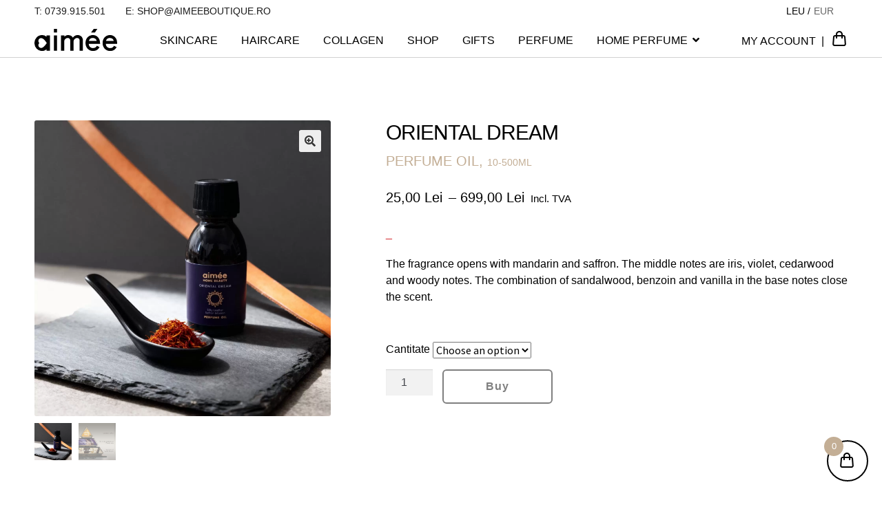

--- FILE ---
content_type: text/html; charset=UTF-8
request_url: https://aimeeboutique.ro/en/product/oriental-dream/
body_size: 25763
content:
<!DOCTYPE html>
<html class="no-js" lang="en-US">
<head>
	<meta charset="UTF-8">
	<meta name="viewport" content="width=device-width, initial-scale=1.0" >
	<link rel="profile" href="https://gmpg.org/xfn/11">
	<!-- COMMON TAGS -->
	<!-- Search Engine -->
	<meta name="description" content="High quality Romanian cosmetics created with care.">
	<meta name="image" content="https://aimeeboutique.ro/wp-content/themes/storefront-child/assets/images/aimee.svg">
	<!-- Schema.org for Google --> 
	<meta itemprop="name" content="Aimee">
	<meta itemprop="description" content="High quality Romanian cosmetics created with care.">
	<meta itemprop="image" content="https://aimeeboutique.ro/wp-content/themes/storefront-child/assets/images/aimee.svg">
	<!-- Open Graph general (Facebook, Pinterest & Google+) -->
	<meta name="og:title" content="Aimee">
	<meta name="og:description" content="High quality Romanian cosmetics created with care.">
	<meta name="og:type" content="website">
	<meta property="og:image" content="https://aimeeboutique.ro/wp-content/uploads/2020/02/head-100-e1651840604580.jpg">
	<meta property="og:url" content="https://aimeeboutique.ro/en/product/oriental-dream/">
	<!-- Global site tag (gtag.js) - Google Analytics -->
	<link rel="apple-touch-icon" sizes="180x180" href="https://aimeeboutique.ro/wp-content/themes/storefront-child/assets/images/apple-touch-icon.png">
	<link rel="icon" type="image/png" sizes="32x32" href="https://aimeeboutique.ro/wp-content/themes/storefront-child/assets/images/favicon-32x32.png">
	<link rel="icon" type="image/png" sizes="16x16" href="https://aimeeboutique.ro/wp-content/themes/storefront-child/assets/images/favicon-16x16.png">
	<link rel="manifest" href="https://aimeeboutique.ro/wp-content/themes/storefront-child/assets/images/site.webmanifest">

	<link rel="preconnect" href="https://fonts.googleapis.com">
	<link rel="preconnect" href="https://fonts.gstatic.com" crossorigin>
	<link href="https://fonts.googleapis.com/css2?family=Jost:ital,wght@0,300;0,400;,500&display=swap" rel="stylesheet">

		<meta name="msapplication-TileColor" content="#da532c">
	<meta name="theme-color" content="#ffffff">
	<meta name="facebook-domain-verification" content="gytbiyys0wd2x26nboskm3rm67k474" />

<!-- Google Tag Manager -->
<script>(function(w,d,s,l,i){w[l]=w[l]||[];w[l].push({'gtm.start':
new Date().getTime(),event:'gtm.js'});var f=d.getElementsByTagName(s)[0],
j=d.createElement(s),dl=l!='dataLayer'?'&l='+l:'';j.async=true;j.src=
'https://www.googletagmanager.com/gtm.js?id='+i+dl;f.parentNode.insertBefore(j,f);
})(window,document,'script','dataLayer','GTM-KXHH5P8Q');</script>
<!-- End Google Tag Manager -->
	

	
	<title>Oriental Dream &#8211; Aimee</title>
<meta name='robots' content='max-image-preview:large' />
<link rel="alternate" href="https://aimeeboutique.ro/product/oriental-dream-2/" hreflang="ro" />
<link rel="alternate" href="https://aimeeboutique.ro/en/product/oriental-dream/" hreflang="en" />

<!-- Google Tag Manager for WordPress by gtm4wp.com -->
<script data-cfasync="false" data-pagespeed-no-defer>
	var gtm4wp_datalayer_name = "dataLayer";
	var dataLayer = dataLayer || [];
	const gtm4wp_use_sku_instead = 0;
	const gtm4wp_currency = 'RON';
	const gtm4wp_product_per_impression = 10;
	const gtm4wp_clear_ecommerce = false;
	const gtm4wp_datalayer_max_timeout = 2000;
</script>
<!-- End Google Tag Manager for WordPress by gtm4wp.com --><script type='application/javascript'>console.log('PixelYourSite PRO version 8.6.1');</script>
<link rel='dns-prefetch' href='//static.klaviyo.com' />
<link rel='dns-prefetch' href='//cdnjs.cloudflare.com' />
<link rel='dns-prefetch' href='//fonts.googleapis.com' />
<link rel='dns-prefetch' href='//cdn.linearicons.com' />
<link rel="alternate" type="application/rss+xml" title="Aimee &raquo; Feed" href="https://aimeeboutique.ro/en/feed/" />
<link rel="alternate" type="application/rss+xml" title="Aimee &raquo; Comments Feed" href="https://aimeeboutique.ro/en/comments/feed/" />
<link rel="alternate" type="application/rss+xml" title="Aimee &raquo; Oriental Dream Comments Feed" href="https://aimeeboutique.ro/en/product/oriental-dream/feed/" />
<link rel="alternate" title="oEmbed (JSON)" type="application/json+oembed" href="https://aimeeboutique.ro/wp-json/oembed/1.0/embed?url=https%3A%2F%2Faimeeboutique.ro%2Fen%2Fproduct%2Foriental-dream%2F&#038;lang=en" />
<link rel="alternate" title="oEmbed (XML)" type="text/xml+oembed" href="https://aimeeboutique.ro/wp-json/oembed/1.0/embed?url=https%3A%2F%2Faimeeboutique.ro%2Fen%2Fproduct%2Foriental-dream%2F&#038;format=xml&#038;lang=en" />
		<style>
			.lazyload,
			.lazyloading {
				max-width: 100%;
			}
		</style>
		<style id='wp-img-auto-sizes-contain-inline-css'>
img:is([sizes=auto i],[sizes^="auto," i]){contain-intrinsic-size:3000px 1500px}
/*# sourceURL=wp-img-auto-sizes-contain-inline-css */
</style>
<style id='wp-emoji-styles-inline-css'>

	img.wp-smiley, img.emoji {
		display: inline !important;
		border: none !important;
		box-shadow: none !important;
		height: 1em !important;
		width: 1em !important;
		margin: 0 0.07em !important;
		vertical-align: -0.1em !important;
		background: none !important;
		padding: 0 !important;
	}
/*# sourceURL=wp-emoji-styles-inline-css */
</style>
<link rel='stylesheet' id='storefront-gutenberg-blocks-css' href='https://aimeeboutique.ro/wp-content/themes/storefront/assets/css/base/gutenberg-blocks.css?ver=4.6.0' media='all' />
<style id='storefront-gutenberg-blocks-inline-css'>

				.wp-block-button__link:not(.has-text-color) {
					color: #333333;
				}

				.wp-block-button__link:not(.has-text-color):hover,
				.wp-block-button__link:not(.has-text-color):focus,
				.wp-block-button__link:not(.has-text-color):active {
					color: #333333;
				}

				.wp-block-button__link:not(.has-background) {
					background-color: #eeeeee;
				}

				.wp-block-button__link:not(.has-background):hover,
				.wp-block-button__link:not(.has-background):focus,
				.wp-block-button__link:not(.has-background):active {
					border-color: #d5d5d5;
					background-color: #d5d5d5;
				}

				.wc-block-grid__products .wc-block-grid__product .wp-block-button__link {
					background-color: #eeeeee;
					border-color: #eeeeee;
					color: #333333;
				}

				.wp-block-quote footer,
				.wp-block-quote cite,
				.wp-block-quote__citation {
					color: #6d6d6d;
				}

				.wp-block-pullquote cite,
				.wp-block-pullquote footer,
				.wp-block-pullquote__citation {
					color: #6d6d6d;
				}

				.wp-block-image figcaption {
					color: #6d6d6d;
				}

				.wp-block-separator.is-style-dots::before {
					color: #333333;
				}

				.wp-block-file a.wp-block-file__button {
					color: #333333;
					background-color: #eeeeee;
					border-color: #eeeeee;
				}

				.wp-block-file a.wp-block-file__button:hover,
				.wp-block-file a.wp-block-file__button:focus,
				.wp-block-file a.wp-block-file__button:active {
					color: #333333;
					background-color: #d5d5d5;
				}

				.wp-block-code,
				.wp-block-preformatted pre {
					color: #6d6d6d;
				}

				.wp-block-table:not( .has-background ):not( .is-style-stripes ) tbody tr:nth-child(2n) td {
					background-color: #fdfdfd;
				}

				.wp-block-cover .wp-block-cover__inner-container h1:not(.has-text-color),
				.wp-block-cover .wp-block-cover__inner-container h2:not(.has-text-color),
				.wp-block-cover .wp-block-cover__inner-container h3:not(.has-text-color),
				.wp-block-cover .wp-block-cover__inner-container h4:not(.has-text-color),
				.wp-block-cover .wp-block-cover__inner-container h5:not(.has-text-color),
				.wp-block-cover .wp-block-cover__inner-container h6:not(.has-text-color) {
					color: #000000;
				}

				.wc-block-components-price-slider__range-input-progress,
				.rtl .wc-block-components-price-slider__range-input-progress {
					--range-color: #7f54b3;
				}

				/* Target only IE11 */
				@media all and (-ms-high-contrast: none), (-ms-high-contrast: active) {
					.wc-block-components-price-slider__range-input-progress {
						background: #7f54b3;
					}
				}

				.wc-block-components-button:not(.is-link) {
					background-color: #333333;
					color: #ffffff;
				}

				.wc-block-components-button:not(.is-link):hover,
				.wc-block-components-button:not(.is-link):focus,
				.wc-block-components-button:not(.is-link):active {
					background-color: #1a1a1a;
					color: #ffffff;
				}

				.wc-block-components-button:not(.is-link):disabled {
					background-color: #333333;
					color: #ffffff;
				}

				.wc-block-cart__submit-container {
					background-color: #ffffff;
				}

				.wc-block-cart__submit-container::before {
					color: rgba(220,220,220,0.5);
				}

				.wc-block-components-order-summary-item__quantity {
					background-color: #ffffff;
					border-color: #6d6d6d;
					box-shadow: 0 0 0 2px #ffffff;
					color: #6d6d6d;
				}
			
/*# sourceURL=storefront-gutenberg-blocks-inline-css */
</style>
<link rel='stylesheet' id='contact-form-7-css' href='https://aimeeboutique.ro/wp-content/plugins/contact-form-7/includes/css/styles.css?ver=6.1.4' media='all' />
<link rel='stylesheet' id='photoswipe-css' href='https://aimeeboutique.ro/wp-content/plugins/woocommerce/assets/css/photoswipe/photoswipe.min.css?ver=10.4.3' media='all' />
<link rel='stylesheet' id='photoswipe-default-skin-css' href='https://aimeeboutique.ro/wp-content/plugins/woocommerce/assets/css/photoswipe/default-skin/default-skin.min.css?ver=10.4.3' media='all' />
<style id='woocommerce-inline-inline-css'>
.woocommerce form .form-row .required { visibility: visible; }
/*# sourceURL=woocommerce-inline-inline-css */
</style>
<link rel='stylesheet' id='xoo-cp-style-css' href='https://aimeeboutique.ro/wp-content/plugins/woocommerce-cart-popup-premium/assets/css/xoo-cp-style.css?ver=1.6' media='all' />
<style id='xoo-cp-style-inline-css'>
td.xoo-cp-pqty{
		    min-width: 120px;
		}.xoo-cp-variations{
			float: left;
		}
		table.xoo-cp-cart tr.xoo-cp-ths{
			background-color: #eeeeee;
		}
		tr.xoo-cp-ths th{
			color: #000000;
		}
		.xoo-cp-container{
			max-width: 650px;
			background-color: #ffffff;
			background-image: url();
		}
		.xoo-cp-container , li.xoo-cp-rel-sing h3 , li.xoo-cp-rel-sing .product_price , input.xoo-cp-qty , li.xoo-cp-rel-sing .amount , .xoo-cp-empct , .xoo-cp-ptitle a{
			color: #000000
		}
		.xcp-chng ,.xoo-cp-qtybox{
    		border-color: #000000;
		}
		input.xoo-cp-qty{
			background-color: #ffffff;
		}
		.xcp-btn{
			background-color: #c4af96;
			color: #ffffff;
			font-size: 14px;
			border-radius: 14px;
			border: 1px solid #c4af96;
		}
		.xcp-btn:hover{
			color: #ffffff;
		}
		td.xoo-cp-pimg{
			width: 20%;
		}
		table.xoo-cp-cart , table.xoo-cp-cart td{
			border: 0;
		}
		table.xoo-cp-cart tr{
			border-top: 1px solid;
			border-bottom: 1px solid;
			border-color: #ebe9eb;
		}
		.xoo-cp-rel-sing{
		    width: 14.666666666667%;
		    display: inline-block;
		    margin: 0 1%;
		    float: left;
		    text-align: center;
		}
		.xoo-cp-rel-title , .xoo-cp-rel-price .amount , .xoo-cp-rel-sing a.add_to_cart_button{
			font-size: 13px;
		}

		.xoo-cp-basket{
			background-color: #ffffff;
		}
		.xcp-bk-icon{
   			font-size: 40px;
   			color: #444444;
		}
		.xcp-bk-count{
			color: #ffffff;
			background-color: #c4af96;
		}

		span.xoo-cp-close{
			color: #000000;
		}

		.xoo-cp-hdtxt , span.xcp-rel-head{
			background-color: ;
			color: #000000;
			font-size: 16px;
		}
		
		.xoo-cp-hdtxt{
			border-bottom: 2px solid #000000;
		}

		span.xcp-rel-head{
			border-bottom: 2px solid #000000;
			border-top: 2px solid #000000;
		}

		td.xoo-cp-remove .xoo-cp-remove-pd{
			color: #ea0a0a;
		}

		table.xoo-cp-cart td.xoo-cp-ptitle{
			width: 40%;
			text-align: left;
		}
/*# sourceURL=xoo-cp-style-inline-css */
</style>
<link rel='stylesheet' id='xoo-scrollbar-style-css' href='https://aimeeboutique.ro/wp-content/plugins/woocommerce-cart-popup-premium/lib/scrollbar/jquery.mCustomScrollbar.min.css?ver=6.9' media='all' />
<link rel='stylesheet' id='slick-style-css' href='//cdnjs.cloudflare.com/ajax/libs/slick-carousel/1.9.0/slick.min.css?ver=1.9.0' media='all' />
<link rel='stylesheet' id='extra-style-css' href='https://aimeeboutique.ro/wp-content/themes/storefront-child/assets/css/extra.css?ver=1.2' media='all' />
<link rel='stylesheet' id='magnific-popup-style-css' href='https://aimeeboutique.ro/wp-content/themes/storefront-child/assets/css/magnific-popup.css?ver=1.0.0' media='all' />
<link rel='stylesheet' id='font-awesome-style-css' href='https://aimeeboutique.ro/wp-content/themes/storefront-child/assets/css/font-awesome.min.css?ver=1.0.0' media='all' />
<link rel='stylesheet' id='parent-theme-css' href='https://aimeeboutique.ro/wp-content/themes/storefront/style.css?ver=6.9' media='all' />
<link rel='stylesheet' id='storefront-style-css' href='https://aimeeboutique.ro/wp-content/themes/storefront/style.css?ver=4.6.0' media='all' />
<style id='storefront-style-inline-css'>

			.main-navigation ul li a,
			.site-title a,
			ul.menu li a,
			.site-branding h1 a,
			button.menu-toggle,
			button.menu-toggle:hover,
			.handheld-navigation .dropdown-toggle {
				color: #333333;
			}

			button.menu-toggle,
			button.menu-toggle:hover {
				border-color: #333333;
			}

			.main-navigation ul li a:hover,
			.main-navigation ul li:hover > a,
			.site-title a:hover,
			.site-header ul.menu li.current-menu-item > a {
				color: #747474;
			}

			table:not( .has-background ) th {
				background-color: #f8f8f8;
			}

			table:not( .has-background ) tbody td {
				background-color: #fdfdfd;
			}

			table:not( .has-background ) tbody tr:nth-child(2n) td,
			fieldset,
			fieldset legend {
				background-color: #fbfbfb;
			}

			.site-header,
			.secondary-navigation ul ul,
			.main-navigation ul.menu > li.menu-item-has-children:after,
			.secondary-navigation ul.menu ul,
			.storefront-handheld-footer-bar,
			.storefront-handheld-footer-bar ul li > a,
			.storefront-handheld-footer-bar ul li.search .site-search,
			button.menu-toggle,
			button.menu-toggle:hover {
				background-color: #ffffff;
			}

			p.site-description,
			.site-header,
			.storefront-handheld-footer-bar {
				color: #404040;
			}

			button.menu-toggle:after,
			button.menu-toggle:before,
			button.menu-toggle span:before {
				background-color: #333333;
			}

			h1, h2, h3, h4, h5, h6, .wc-block-grid__product-title {
				color: #333333;
			}

			.widget h1 {
				border-bottom-color: #333333;
			}

			body,
			.secondary-navigation a {
				color: #6d6d6d;
			}

			.widget-area .widget a,
			.hentry .entry-header .posted-on a,
			.hentry .entry-header .post-author a,
			.hentry .entry-header .post-comments a,
			.hentry .entry-header .byline a {
				color: #727272;
			}

			a {
				color: #7f54b3;
			}

			a:focus,
			button:focus,
			.button.alt:focus,
			input:focus,
			textarea:focus,
			input[type="button"]:focus,
			input[type="reset"]:focus,
			input[type="submit"]:focus,
			input[type="email"]:focus,
			input[type="tel"]:focus,
			input[type="url"]:focus,
			input[type="password"]:focus,
			input[type="search"]:focus {
				outline-color: #7f54b3;
			}

			button, input[type="button"], input[type="reset"], input[type="submit"], .button, .widget a.button {
				background-color: #eeeeee;
				border-color: #eeeeee;
				color: #333333;
			}

			button:hover, input[type="button"]:hover, input[type="reset"]:hover, input[type="submit"]:hover, .button:hover, .widget a.button:hover {
				background-color: #d5d5d5;
				border-color: #d5d5d5;
				color: #333333;
			}

			button.alt, input[type="button"].alt, input[type="reset"].alt, input[type="submit"].alt, .button.alt, .widget-area .widget a.button.alt {
				background-color: #333333;
				border-color: #333333;
				color: #ffffff;
			}

			button.alt:hover, input[type="button"].alt:hover, input[type="reset"].alt:hover, input[type="submit"].alt:hover, .button.alt:hover, .widget-area .widget a.button.alt:hover {
				background-color: #1a1a1a;
				border-color: #1a1a1a;
				color: #ffffff;
			}

			.pagination .page-numbers li .page-numbers.current {
				background-color: #e6e6e6;
				color: #636363;
			}

			#comments .comment-list .comment-content .comment-text {
				background-color: #f8f8f8;
			}

			.site-footer {
				background-color: #f0f0f0;
				color: #6d6d6d;
			}

			.site-footer a:not(.button):not(.components-button) {
				color: #333333;
			}

			.site-footer .storefront-handheld-footer-bar a:not(.button):not(.components-button) {
				color: #333333;
			}

			.site-footer h1, .site-footer h2, .site-footer h3, .site-footer h4, .site-footer h5, .site-footer h6, .site-footer .widget .widget-title, .site-footer .widget .widgettitle {
				color: #333333;
			}

			.page-template-template-homepage.has-post-thumbnail .type-page.has-post-thumbnail .entry-title {
				color: #000000;
			}

			.page-template-template-homepage.has-post-thumbnail .type-page.has-post-thumbnail .entry-content {
				color: #000000;
			}

			@media screen and ( min-width: 768px ) {
				.secondary-navigation ul.menu a:hover {
					color: #595959;
				}

				.secondary-navigation ul.menu a {
					color: #404040;
				}

				.main-navigation ul.menu ul.sub-menu,
				.main-navigation ul.nav-menu ul.children {
					background-color: #f0f0f0;
				}

				.site-header {
					border-bottom-color: #f0f0f0;
				}
			}
/*# sourceURL=storefront-style-inline-css */
</style>
<link rel='stylesheet' id='storefront-icons-css' href='https://aimeeboutique.ro/wp-content/themes/storefront/assets/css/base/icons.css?ver=4.6.0' media='all' />
<link rel='stylesheet' id='storefront-fonts-css' href='https://fonts.googleapis.com/css?family=Source+Sans+Pro%3A400%2C300%2C300italic%2C400italic%2C600%2C700%2C900&#038;subset=latin%2Clatin-ext&#038;ver=4.6.0' media='all' />
<link rel='stylesheet' id='storefront-woocommerce-style-css' href='https://aimeeboutique.ro/wp-content/themes/storefront/assets/css/woocommerce/woocommerce.css?ver=4.6.0' media='all' />
<style id='storefront-woocommerce-style-inline-css'>
@font-face {
				font-family: star;
				src: url(https://aimeeboutique.ro/wp-content/plugins/woocommerce/assets/fonts/star.eot);
				src:
					url(https://aimeeboutique.ro/wp-content/plugins/woocommerce/assets/fonts/star.eot?#iefix) format("embedded-opentype"),
					url(https://aimeeboutique.ro/wp-content/plugins/woocommerce/assets/fonts/star.woff) format("woff"),
					url(https://aimeeboutique.ro/wp-content/plugins/woocommerce/assets/fonts/star.ttf) format("truetype"),
					url(https://aimeeboutique.ro/wp-content/plugins/woocommerce/assets/fonts/star.svg#star) format("svg");
				font-weight: 400;
				font-style: normal;
			}
			@font-face {
				font-family: WooCommerce;
				src: url(https://aimeeboutique.ro/wp-content/plugins/woocommerce/assets/fonts/WooCommerce.eot);
				src:
					url(https://aimeeboutique.ro/wp-content/plugins/woocommerce/assets/fonts/WooCommerce.eot?#iefix) format("embedded-opentype"),
					url(https://aimeeboutique.ro/wp-content/plugins/woocommerce/assets/fonts/WooCommerce.woff) format("woff"),
					url(https://aimeeboutique.ro/wp-content/plugins/woocommerce/assets/fonts/WooCommerce.ttf) format("truetype"),
					url(https://aimeeboutique.ro/wp-content/plugins/woocommerce/assets/fonts/WooCommerce.svg#WooCommerce) format("svg");
				font-weight: 400;
				font-style: normal;
			}

			a.cart-contents,
			.site-header-cart .widget_shopping_cart a {
				color: #333333;
			}

			a.cart-contents:hover,
			.site-header-cart .widget_shopping_cart a:hover,
			.site-header-cart:hover > li > a {
				color: #747474;
			}

			table.cart td.product-remove,
			table.cart td.actions {
				border-top-color: #ffffff;
			}

			.storefront-handheld-footer-bar ul li.cart .count {
				background-color: #333333;
				color: #ffffff;
				border-color: #ffffff;
			}

			.woocommerce-tabs ul.tabs li.active a,
			ul.products li.product .price,
			.onsale,
			.wc-block-grid__product-onsale,
			.widget_search form:before,
			.widget_product_search form:before {
				color: #6d6d6d;
			}

			.woocommerce-breadcrumb a,
			a.woocommerce-review-link,
			.product_meta a {
				color: #727272;
			}

			.wc-block-grid__product-onsale,
			.onsale {
				border-color: #6d6d6d;
			}

			.star-rating span:before,
			.quantity .plus, .quantity .minus,
			p.stars a:hover:after,
			p.stars a:after,
			.star-rating span:before,
			#payment .payment_methods li input[type=radio]:first-child:checked+label:before {
				color: #7f54b3;
			}

			.widget_price_filter .ui-slider .ui-slider-range,
			.widget_price_filter .ui-slider .ui-slider-handle {
				background-color: #7f54b3;
			}

			.order_details {
				background-color: #f8f8f8;
			}

			.order_details > li {
				border-bottom: 1px dotted #e3e3e3;
			}

			.order_details:before,
			.order_details:after {
				background: -webkit-linear-gradient(transparent 0,transparent 0),-webkit-linear-gradient(135deg,#f8f8f8 33.33%,transparent 33.33%),-webkit-linear-gradient(45deg,#f8f8f8 33.33%,transparent 33.33%)
			}

			#order_review {
				background-color: #ffffff;
			}

			#payment .payment_methods > li .payment_box,
			#payment .place-order {
				background-color: #fafafa;
			}

			#payment .payment_methods > li:not(.woocommerce-notice) {
				background-color: #f5f5f5;
			}

			#payment .payment_methods > li:not(.woocommerce-notice):hover {
				background-color: #f0f0f0;
			}

			.woocommerce-pagination .page-numbers li .page-numbers.current {
				background-color: #e6e6e6;
				color: #636363;
			}

			.wc-block-grid__product-onsale,
			.onsale,
			.woocommerce-pagination .page-numbers li .page-numbers:not(.current) {
				color: #6d6d6d;
			}

			p.stars a:before,
			p.stars a:hover~a:before,
			p.stars.selected a.active~a:before {
				color: #6d6d6d;
			}

			p.stars.selected a.active:before,
			p.stars:hover a:before,
			p.stars.selected a:not(.active):before,
			p.stars.selected a.active:before {
				color: #7f54b3;
			}

			.single-product div.product .woocommerce-product-gallery .woocommerce-product-gallery__trigger {
				background-color: #eeeeee;
				color: #333333;
			}

			.single-product div.product .woocommerce-product-gallery .woocommerce-product-gallery__trigger:hover {
				background-color: #d5d5d5;
				border-color: #d5d5d5;
				color: #333333;
			}

			.button.added_to_cart:focus,
			.button.wc-forward:focus {
				outline-color: #7f54b3;
			}

			.added_to_cart,
			.site-header-cart .widget_shopping_cart a.button,
			.wc-block-grid__products .wc-block-grid__product .wp-block-button__link {
				background-color: #eeeeee;
				border-color: #eeeeee;
				color: #333333;
			}

			.added_to_cart:hover,
			.site-header-cart .widget_shopping_cart a.button:hover,
			.wc-block-grid__products .wc-block-grid__product .wp-block-button__link:hover {
				background-color: #d5d5d5;
				border-color: #d5d5d5;
				color: #333333;
			}

			.added_to_cart.alt, .added_to_cart, .widget a.button.checkout {
				background-color: #333333;
				border-color: #333333;
				color: #ffffff;
			}

			.added_to_cart.alt:hover, .added_to_cart:hover, .widget a.button.checkout:hover {
				background-color: #1a1a1a;
				border-color: #1a1a1a;
				color: #ffffff;
			}

			.button.loading {
				color: #eeeeee;
			}

			.button.loading:hover {
				background-color: #eeeeee;
			}

			.button.loading:after {
				color: #333333;
			}

			@media screen and ( min-width: 768px ) {
				.site-header-cart .widget_shopping_cart,
				.site-header .product_list_widget li .quantity {
					color: #404040;
				}

				.site-header-cart .widget_shopping_cart .buttons,
				.site-header-cart .widget_shopping_cart .total {
					background-color: #f5f5f5;
				}

				.site-header-cart .widget_shopping_cart {
					background-color: #f0f0f0;
				}
			}
				.storefront-product-pagination a {
					color: #6d6d6d;
					background-color: #ffffff;
				}
				.storefront-sticky-add-to-cart {
					color: #6d6d6d;
					background-color: #ffffff;
				}

				.storefront-sticky-add-to-cart a:not(.button) {
					color: #333333;
				}
/*# sourceURL=storefront-woocommerce-style-inline-css */
</style>
<link rel='stylesheet' id='storefront-child-style-css' href='https://aimeeboutique.ro/wp-content/themes/storefront-child/style.css?ver=1.0.0' media='all' />
<link rel='stylesheet' id='dashicons-css' href='https://aimeeboutique.ro/wp-includes/css/dashicons.min.css?ver=6.9' media='all' />
<link rel='stylesheet' id='psfw-fontawesome-css' href='https://aimeeboutique.ro/wp-content/plugins/product-slider-for-woocommerce/css/font-awesome.min.css?ver=3.0.5' media='all' />
<link rel='stylesheet' id='psfw-font-css' href='//fonts.googleapis.com/css?family=Bitter%7CHind%7CPlayfair+Display%3A400%2C400i%2C700%2C700i%2C900%2C900i%7COpen+Sans%3A400%2C500%2C600%2C700%2C900%7CLato%3A300%2C400%2C700%2C900%7CMontserrat%7CDroid+Sans%7CRoboto%7CLora%3A400%2C400i%2C700%2C700i%7CRoboto+Slab%7CRubik%7CMerriweather%3A300%2C400%2C700%2C900%7CPoppins%7CRopa+Sans%7CPlayfair+Display%7CRubik%7CSource+Sans+Pro%7CRoboto+Condensed%7CRoboto+Slab%3A300%2C400%2C700%7CAmatic+SC%3A400%2C700%7CQuicksand%7COswald%7CQuicksand%3A400%2C500%2C700&#038;ver=6.9' media='all' />
<link rel='stylesheet' id='psfw-animation-style-css' href='https://aimeeboutique.ro/wp-content/plugins/product-slider-for-woocommerce/css/animate.css?ver=3.0.5' media='all' />
<link rel='stylesheet' id='psfw-scroll-style-css' href='https://aimeeboutique.ro/wp-content/plugins/product-slider-for-woocommerce/css/jquery.mCustomScrollbar.css?ver=3.0.5' media='all' />
<link rel='stylesheet' id='psfw-linearicons-css' href='https://cdn.linearicons.com/free/1.0.0/icon-font.min.css?ver=6.9' media='all' />
<link rel='stylesheet' id='psfw-bxslider-style-css' href='https://aimeeboutique.ro/wp-content/plugins/product-slider-for-woocommerce/css/jquery.bxslider.css?ver=3.0.5' media='all' />
<link rel='stylesheet' id='psfw-frontend-style-css' href='https://aimeeboutique.ro/wp-content/plugins/product-slider-for-woocommerce/css/psfw-frontend.css?ver=3.0.5' media='all' />
<link rel='stylesheet' id='psfw-responsive-style-css' href='https://aimeeboutique.ro/wp-content/plugins/product-slider-for-woocommerce/css/psfw-responsive.css?ver=3.0.5' media='all' />
<link rel='stylesheet' id='storefront-woocommerce-brands-style-css' href='https://aimeeboutique.ro/wp-content/themes/storefront/assets/css/woocommerce/extensions/brands.css?ver=4.6.0' media='all' />
<script type="text/template" id="tmpl-variation-template">
	<div class="woocommerce-variation-description">{{{ data.variation.variation_description }}}</div>
	<div class="woocommerce-variation-price">{{{ data.variation.price_html }}}</div>
	<div class="woocommerce-variation-availability">{{{ data.variation.availability_html }}}</div>
</script>
<script type="text/template" id="tmpl-unavailable-variation-template">
	<p>Sorry, this product is unavailable. Please choose a different combination.</p>
</script>
<script src="https://aimeeboutique.ro/wp-includes/js/jquery/jquery.min.js?ver=3.7.1" id="jquery-core-js"></script>
<script src="https://aimeeboutique.ro/wp-includes/js/jquery/jquery-migrate.min.js?ver=3.4.1" id="jquery-migrate-js"></script>
<script src="https://aimeeboutique.ro/wp-content/plugins/woocommerce/assets/js/jquery-blockui/jquery.blockUI.min.js?ver=2.7.0-wc.10.4.3" id="wc-jquery-blockui-js" data-wp-strategy="defer"></script>
<script id="wc-add-to-cart-js-extra">
var wc_add_to_cart_params = {"ajax_url":"/wp-admin/admin-ajax.php","wc_ajax_url":"/?wc-ajax=%%endpoint%%","i18n_view_cart":"View cart","cart_url":"https://aimeeboutique.ro/cart/","is_cart":"","cart_redirect_after_add":"no"};
//# sourceURL=wc-add-to-cart-js-extra
</script>
<script src="https://aimeeboutique.ro/wp-content/plugins/woocommerce/assets/js/frontend/add-to-cart.min.js?ver=10.4.3" id="wc-add-to-cart-js" defer data-wp-strategy="defer"></script>
<script src="https://aimeeboutique.ro/wp-content/plugins/woocommerce/assets/js/zoom/jquery.zoom.min.js?ver=1.7.21-wc.10.4.3" id="wc-zoom-js" defer data-wp-strategy="defer"></script>
<script src="https://aimeeboutique.ro/wp-content/plugins/woocommerce/assets/js/flexslider/jquery.flexslider.min.js?ver=2.7.2-wc.10.4.3" id="wc-flexslider-js" defer data-wp-strategy="defer"></script>
<script src="https://aimeeboutique.ro/wp-content/plugins/woocommerce/assets/js/photoswipe/photoswipe.min.js?ver=4.1.1-wc.10.4.3" id="wc-photoswipe-js" defer data-wp-strategy="defer"></script>
<script src="https://aimeeboutique.ro/wp-content/plugins/woocommerce/assets/js/photoswipe/photoswipe-ui-default.min.js?ver=4.1.1-wc.10.4.3" id="wc-photoswipe-ui-default-js" defer data-wp-strategy="defer"></script>
<script id="wc-single-product-js-extra">
var wc_single_product_params = {"i18n_required_rating_text":"Please select a rating","i18n_rating_options":["1 of 5 stars","2 of 5 stars","3 of 5 stars","4 of 5 stars","5 of 5 stars"],"i18n_product_gallery_trigger_text":"View full-screen image gallery","review_rating_required":"yes","flexslider":{"rtl":false,"animation":"slide","smoothHeight":true,"directionNav":false,"controlNav":"thumbnails","slideshow":false,"animationSpeed":500,"animationLoop":false,"allowOneSlide":false},"zoom_enabled":"1","zoom_options":[],"photoswipe_enabled":"1","photoswipe_options":{"shareEl":false,"closeOnScroll":false,"history":false,"hideAnimationDuration":0,"showAnimationDuration":0},"flexslider_enabled":"1"};
//# sourceURL=wc-single-product-js-extra
</script>
<script src="https://aimeeboutique.ro/wp-content/plugins/woocommerce/assets/js/frontend/single-product.min.js?ver=10.4.3" id="wc-single-product-js" defer data-wp-strategy="defer"></script>
<script src="https://aimeeboutique.ro/wp-content/plugins/woocommerce/assets/js/js-cookie/js.cookie.min.js?ver=2.1.4-wc.10.4.3" id="wc-js-cookie-js" data-wp-strategy="defer"></script>
<script id="woocommerce-js-extra">
var woocommerce_params = {"ajax_url":"/wp-admin/admin-ajax.php","wc_ajax_url":"/?wc-ajax=%%endpoint%%","i18n_password_show":"Show password","i18n_password_hide":"Hide password"};
//# sourceURL=woocommerce-js-extra
</script>
<script src="https://aimeeboutique.ro/wp-content/plugins/woocommerce/assets/js/frontend/woocommerce.min.js?ver=10.4.3" id="woocommerce-js" defer data-wp-strategy="defer"></script>
<script id="mktr-loader-js-extra">
var mktr_data = {"uuid":null,"clear":"0","isWoodMart":"0","push":[{"event":"__sm__view_product","product_id":1479}],"base_url":"https://aimeeboutique.ro/","js":[],"email_capture_checkout":"0"};
//# sourceURL=mktr-loader-js-extra
</script>
<script src="https://aimeeboutique.ro/wp-content/plugins/themarketer/assets/mktr.1768291483.js?ver=6.9" id="mktr-loader-js" async data-wp-strategy="async"></script>
<script src="https://aimeeboutique.ro/wp-content/plugins/woocommerce-cart-popup-premium/lib/scrollbar/jquery.mCustomScrollbar.concat.min.js?ver=6.9" id="xoo-scrollbar-js-js"></script>
<script id="wc-cart-fragments-js-extra">
var wc_cart_fragments_params = {"ajax_url":"/wp-admin/admin-ajax.php","wc_ajax_url":"/?wc-ajax=%%endpoint%%","cart_hash_key":"wc_cart_hash_23b59c6b1b75356dbd876aaba1bd94d8","fragment_name":"wc_fragments_23b59c6b1b75356dbd876aaba1bd94d8","request_timeout":"5000"};
//# sourceURL=wc-cart-fragments-js-extra
</script>
<script src="https://aimeeboutique.ro/wp-content/plugins/woocommerce/assets/js/frontend/cart-fragments.min.js?ver=10.4.3" id="wc-cart-fragments-js" defer data-wp-strategy="defer"></script>
<script src="https://aimeeboutique.ro/wp-content/plugins/pixelyoursite-super-pack/dist/scripts/public.js?ver=3.0.1" id="pys_sp_public_js-js"></script>
<script src="https://aimeeboutique.ro/wp-content/plugins/pixelyoursite-pro/dist/scripts/jquery.bind-first-0.2.3.min.js?ver=6.9" id="jquery-bind-first-js"></script>
<script src="https://aimeeboutique.ro/wp-content/plugins/pixelyoursite-pro/dist/scripts/vimeo.min.js?ver=6.9" id="vimeo-js"></script>
<script id="pys-js-extra">
var pysOptions = {"staticEvents":{"facebook":{"init_event":[{"delay":0,"type":"static","name":"PageView","eventID":"c918e5d2-5bc6-43d2-97cc-4ddc756497db","pixelIds":["1311815995933434"],"params":{"categories":"Perfume Oils","page_title":"Oriental Dream","post_type":"product","post_id":1479,"plugin":"PixelYourSite","event_url":"aimeeboutique.ro/en/product/oriental-dream/","user_role":"guest"},"e_id":"init_event","ids":[],"hasTimeWindow":false,"timeWindow":0,"woo_order":"","edd_order":""}],"woo_view_content":[{"delay":0,"type":"static","name":"ViewContent","eventID":"3f198a8d-f39d-4645-a658-a838f7cedd98","pixelIds":["1311815995933434"],"params":{"content_ids":["1479"],"content_type":"product_group","content_name":"Oriental Dream","category_name":"Perfume Oils","value":25,"currency":"RON","contents":[{"id":"1479","quantity":1}],"product_price":25,"page_title":"Oriental Dream","post_type":"product","post_id":1479,"plugin":"PixelYourSite","event_url":"aimeeboutique.ro/en/product/oriental-dream/","user_role":"guest"},"e_id":"woo_view_content","ids":[],"hasTimeWindow":false,"timeWindow":0,"woo_order":"","edd_order":""}]},"google_ads":{"init_event":[{"delay":0,"type":"static","name":"page_view","conversion_ids":[""],"params":{"page_title":"Oriental Dream","post_type":"product","post_id":1479,"plugin":"PixelYourSite","event_url":"aimeeboutique.ro/en/product/oriental-dream/","user_role":"guest"},"e_id":"init_event","ids":[],"hasTimeWindow":false,"timeWindow":0,"eventID":"","woo_order":"","edd_order":""}],"woo_view_content":[{"delay":0,"type":"static","name":"view_item","ids":[],"conversion_ids":[""],"params":{"ecomm_prodid":"1479","ecomm_pagetype":"product","event_category":"ecommerce","value":25,"items":[{"id":"1479","google_business_vertical":"retail"}],"page_title":"Oriental Dream","post_type":"product","post_id":1479,"plugin":"PixelYourSite","event_url":"aimeeboutique.ro/en/product/oriental-dream/","user_role":"guest"},"e_id":"woo_view_content","hasTimeWindow":false,"timeWindow":0,"eventID":"","woo_order":"","edd_order":""}]},"tiktok":{"woo_view_content":[{"delay":0,"type":"static","name":"ViewContent","pixelIds":["CDPL76RC77U5T4UU6MJG"],"params":{"content_type":"product","quantity":1,"currency":"RON","content_name":"Oriental Dream","content_id":1479,"price":25,"value":25},"e_id":"woo_view_content","ids":[],"hasTimeWindow":false,"timeWindow":0,"eventID":"","woo_order":"","edd_order":""}]}},"dynamicEvents":{"signal_click":{"facebook":{"delay":0,"type":"dyn","name":"Signal","eventID":"bd883f20-4a12-4577-b501-f352e8b31471","pixelIds":["1311815995933434"],"params":{"page_title":"Oriental Dream","post_type":"product","post_id":1479,"plugin":"PixelYourSite","event_url":"aimeeboutique.ro/en/product/oriental-dream/","user_role":"guest"},"e_id":"signal_click","ids":[],"hasTimeWindow":false,"timeWindow":0,"woo_order":"","edd_order":""}},"signal_watch_video":{"facebook":{"delay":0,"type":"dyn","name":"Signal","eventID":"fd27b65a-aad0-4a6b-851e-b4b5f06486f5","pixelIds":["1311815995933434"],"params":{"event_action":"Video","page_title":"Oriental Dream","post_type":"product","post_id":1479,"plugin":"PixelYourSite","event_url":"aimeeboutique.ro/en/product/oriental-dream/","user_role":"guest"},"e_id":"signal_watch_video","ids":[],"hasTimeWindow":false,"timeWindow":0,"woo_order":"","edd_order":""},"google_ads":{"delay":0,"type":"dyn","name":"Signal","conversion_ids":[""],"params":{"event_action":"Video","page_title":"Oriental Dream","post_type":"product","post_id":1479,"plugin":"PixelYourSite","event_url":"aimeeboutique.ro/en/product/oriental-dream/","user_role":"guest"},"e_id":"signal_watch_video","ids":[],"hasTimeWindow":false,"timeWindow":0,"eventID":"","woo_order":"","edd_order":""}},"signal_adsense":{"facebook":{"delay":0,"type":"dyn","name":"Signal","eventID":"60fe24bc-cda0-4cf0-81ca-d69e3bfb3a1c","pixelIds":["1311815995933434"],"params":{"event_action":"Adsense","page_title":"Oriental Dream","post_type":"product","post_id":1479,"plugin":"PixelYourSite","event_url":"aimeeboutique.ro/en/product/oriental-dream/","user_role":"guest"},"e_id":"signal_adsense","ids":[],"hasTimeWindow":false,"timeWindow":0,"woo_order":"","edd_order":""}},"signal_tel":{"facebook":{"delay":0,"type":"dyn","name":"Signal","eventID":"e4959d17-640c-4d55-8901-f7d024f16178","pixelIds":["1311815995933434"],"params":{"event_action":"Tel","page_title":"Oriental Dream","post_type":"product","post_id":1479,"plugin":"PixelYourSite","event_url":"aimeeboutique.ro/en/product/oriental-dream/","user_role":"guest"},"e_id":"signal_tel","ids":[],"hasTimeWindow":false,"timeWindow":0,"woo_order":"","edd_order":""},"google_ads":{"delay":0,"type":"dyn","name":"Signal","conversion_ids":[""],"params":{"event_action":"Tel","page_title":"Oriental Dream","post_type":"product","post_id":1479,"plugin":"PixelYourSite","event_url":"aimeeboutique.ro/en/product/oriental-dream/","user_role":"guest"},"e_id":"signal_tel","ids":[],"hasTimeWindow":false,"timeWindow":0,"eventID":"","woo_order":"","edd_order":""}},"signal_email":{"facebook":{"delay":0,"type":"dyn","name":"Signal","eventID":"e8bbd269-c53f-4ad6-90bf-9cd191174e65","pixelIds":["1311815995933434"],"params":{"event_action":"Email","page_title":"Oriental Dream","post_type":"product","post_id":1479,"plugin":"PixelYourSite","event_url":"aimeeboutique.ro/en/product/oriental-dream/","user_role":"guest"},"e_id":"signal_email","ids":[],"hasTimeWindow":false,"timeWindow":0,"woo_order":"","edd_order":""},"google_ads":{"delay":0,"type":"dyn","name":"Signal","conversion_ids":[""],"params":{"event_action":"Email","page_title":"Oriental Dream","post_type":"product","post_id":1479,"plugin":"PixelYourSite","event_url":"aimeeboutique.ro/en/product/oriental-dream/","user_role":"guest"},"e_id":"signal_email","ids":[],"hasTimeWindow":false,"timeWindow":0,"eventID":"","woo_order":"","edd_order":""}},"signal_form":{"facebook":{"delay":0,"type":"dyn","name":"Signal","eventID":"92da8640-2881-49f1-a496-a949f8004059","pixelIds":["1311815995933434"],"params":{"event_action":"Form","page_title":"Oriental Dream","post_type":"product","post_id":1479,"plugin":"PixelYourSite","event_url":"aimeeboutique.ro/en/product/oriental-dream/","user_role":"guest"},"e_id":"signal_form","ids":[],"hasTimeWindow":false,"timeWindow":0,"woo_order":"","edd_order":""},"google_ads":{"delay":0,"type":"dyn","name":"Signal","conversion_ids":[""],"params":{"event_action":"Form","page_title":"Oriental Dream","post_type":"product","post_id":1479,"plugin":"PixelYourSite","event_url":"aimeeboutique.ro/en/product/oriental-dream/","user_role":"guest"},"e_id":"signal_form","ids":[],"hasTimeWindow":false,"timeWindow":0,"eventID":"","woo_order":"","edd_order":""}},"signal_download":{"facebook":{"delay":0,"type":"dyn","name":"Signal","extensions":["","doc","exe","js","pdf","ppt","tgz","zip","xls"],"eventID":"39a5c98c-0e55-4944-af71-0b257d522d69","pixelIds":["1311815995933434"],"params":{"event_action":"Download","page_title":"Oriental Dream","post_type":"product","post_id":1479,"plugin":"PixelYourSite","event_url":"aimeeboutique.ro/en/product/oriental-dream/","user_role":"guest"},"e_id":"signal_download","ids":[],"hasTimeWindow":false,"timeWindow":0,"woo_order":"","edd_order":""},"google_ads":{"delay":0,"type":"dyn","name":"Signal","extensions":["","doc","exe","js","pdf","ppt","tgz","zip","xls"],"conversion_ids":[""],"params":{"event_action":"Download","page_title":"Oriental Dream","post_type":"product","post_id":1479,"plugin":"PixelYourSite","event_url":"aimeeboutique.ro/en/product/oriental-dream/","user_role":"guest"},"e_id":"signal_download","ids":[],"hasTimeWindow":false,"timeWindow":0,"eventID":"","woo_order":"","edd_order":""}},"signal_comment":{"facebook":{"delay":0,"type":"dyn","name":"Signal","eventID":"48de0532-1ff8-4191-9cb5-aea0a652673e","pixelIds":["1311815995933434"],"params":{"event_action":"Comment","page_title":"Oriental Dream","post_type":"product","post_id":1479,"plugin":"PixelYourSite","event_url":"aimeeboutique.ro/en/product/oriental-dream/","user_role":"guest"},"e_id":"signal_comment","ids":[],"hasTimeWindow":false,"timeWindow":0,"woo_order":"","edd_order":""},"google_ads":{"delay":0,"type":"dyn","name":"Signal","conversion_ids":[""],"params":{"event_action":"Comment","page_title":"Oriental Dream","post_type":"product","post_id":1479,"plugin":"PixelYourSite","event_url":"aimeeboutique.ro/en/product/oriental-dream/","user_role":"guest"},"e_id":"signal_comment","ids":[],"hasTimeWindow":false,"timeWindow":0,"eventID":"","woo_order":"","edd_order":""}}},"triggerEvents":[],"triggerEventTypes":[],"tiktok":{"pixelIds":["CDPL76RC77U5T4UU6MJG"]},"facebook":{"pixelIds":["1311815995933434","1311815995933434"],"advancedMatching":[],"removeMetadata":false,"wooVariableAsSimple":false,"serverApiEnabled":true,"ajaxForServerEvent":true,"wooCRSendFromServer":false,"send_external_id":true},"google_ads":{"conversion_ids":[""],"wooVariableAsSimple":false},"debug":"","siteUrl":"https://aimeeboutique.ro","ajaxUrl":"https://aimeeboutique.ro/wp-admin/admin-ajax.php","trackUTMs":"1","trackTrafficSource":"1","user_id":"0","enable_lading_page_param":"1","cookie_duration":"7","signal_watch_video_enabled":"1","enable_event_day_param":"1","enable_event_month_param":"1","enable_event_time_param":"1","enable_remove_target_url_param":"1","enable_remove_download_url_param":"1","gdpr":{"ajax_enabled":false,"all_disabled_by_api":false,"facebook_disabled_by_api":false,"tiktok_disabled_by_api":false,"analytics_disabled_by_api":false,"google_ads_disabled_by_api":false,"pinterest_disabled_by_api":false,"bing_disabled_by_api":false,"facebook_prior_consent_enabled":true,"tiktok_prior_consent_enabled":true,"analytics_prior_consent_enabled":true,"google_ads_prior_consent_enabled":true,"pinterest_prior_consent_enabled":true,"bing_prior_consent_enabled":true,"cookiebot_integration_enabled":false,"cookiebot_facebook_consent_category":"marketing","cookiebot_analytics_consent_category":"statistics","cookiebot_google_ads_consent_category":"marketing","cookiebot_pinterest_consent_category":"marketing","cookiebot_bing_consent_category":"marketing","cookie_notice_integration_enabled":false,"cookie_law_info_integration_enabled":false,"real_cookie_banner_integration_enabled":false,"consent_magic_integration_enabled":false},"edd":{"enabled":false},"woo":{"enabled":true,"addToCartOnButtonEnabled":true,"addToCartOnButtonValueEnabled":true,"addToCartOnButtonValueOption":"price","woo_purchase_on_transaction":true,"singleProductId":1479,"affiliateEnabled":false,"removeFromCartSelector":"form.woocommerce-cart-form .remove","addToCartCatchMethod":"add_cart_hook","affiliateEventName":"Lead"}};
//# sourceURL=pys-js-extra
</script>
<script src="https://aimeeboutique.ro/wp-content/plugins/pixelyoursite-pro/dist/scripts/public.js?ver=8.6.1" id="pys-js"></script>
<script src="https://aimeeboutique.ro/wp-includes/js/underscore.min.js?ver=1.13.7" id="underscore-js"></script>
<script id="wp-util-js-extra">
var _wpUtilSettings = {"ajax":{"url":"/wp-admin/admin-ajax.php"}};
//# sourceURL=wp-util-js-extra
</script>
<script src="https://aimeeboutique.ro/wp-includes/js/wp-util.min.js?ver=6.9" id="wp-util-js"></script>
<script id="wc-add-to-cart-variation-js-extra">
var wc_add_to_cart_variation_params = {"wc_ajax_url":"/?wc-ajax=%%endpoint%%","i18n_no_matching_variations_text":"Sorry, no products matched your selection. Please choose a different combination.","i18n_make_a_selection_text":"Please select some product options before adding this product to your cart.","i18n_unavailable_text":"Sorry, this product is unavailable. Please choose a different combination.","i18n_reset_alert_text":"Your selection has been reset. Please select some product options before adding this product to your cart."};
//# sourceURL=wc-add-to-cart-variation-js-extra
</script>
<script src="https://aimeeboutique.ro/wp-content/plugins/woocommerce/assets/js/frontend/add-to-cart-variation.min.js?ver=10.4.3" id="wc-add-to-cart-variation-js" data-wp-strategy="defer"></script>
<script src="https://aimeeboutique.ro/wp-content/plugins/product-slider-for-woocommerce/js/isotope.js?ver=3.0.5" id="psfw-isotope-script-js"></script>
<script src="https://aimeeboutique.ro/wp-content/plugins/product-slider-for-woocommerce/js/imagesloaded.min.js?ver=3.0.5" id="psfw-imageloaded-script-js"></script>
<script src="https://aimeeboutique.ro/wp-content/plugins/product-slider-for-woocommerce/js/jquery.mCustomScrollbar.js?ver=3.0.5" id="psfw-scroll-script-js"></script>
<script src="https://aimeeboutique.ro/wp-content/plugins/product-slider-for-woocommerce/js/jquery.bxslider.min.js?ver=3.0.5" id="psfw-bxslider-script-js"></script>
<script id="psfw-frontend-script-js-extra">
var psfw_frontend_js_params = {"ajax_url":"https://aimeeboutique.ro/wp-admin/admin-ajax.php","ajax_nonce":"54da7444ea"};
//# sourceURL=psfw-frontend-script-js-extra
</script>
<script src="https://aimeeboutique.ro/wp-content/plugins/product-slider-for-woocommerce/js/psfw-frontend.js?ver=3.0.5" id="psfw-frontend-script-js"></script>
<script id="psfw-woo-script-js-extra">
var psfw_object_name = {"templateUrl":"https://aimeeboutique.ro/wp-content/plugins/woocommerce"};
//# sourceURL=psfw-woo-script-js-extra
</script>
<script id="wc-settings-dep-in-header-js-after">
console.warn( "Scripts that have a dependency on [wc-settings, wc-blocks-checkout] must be loaded in the footer, klaviyo-klaviyo-checkout-block-editor-script was registered to load in the header, but has been switched to load in the footer instead. See https://github.com/woocommerce/woocommerce-gutenberg-products-block/pull/5059" );
console.warn( "Scripts that have a dependency on [wc-settings, wc-blocks-checkout] must be loaded in the footer, klaviyo-klaviyo-checkout-block-view-script was registered to load in the header, but has been switched to load in the footer instead. See https://github.com/woocommerce/woocommerce-gutenberg-products-block/pull/5059" );
//# sourceURL=wc-settings-dep-in-header-js-after
</script>
<link rel="https://api.w.org/" href="https://aimeeboutique.ro/wp-json/" /><link rel="alternate" title="JSON" type="application/json" href="https://aimeeboutique.ro/wp-json/wp/v2/product/1479" /><link rel="EditURI" type="application/rsd+xml" title="RSD" href="https://aimeeboutique.ro/xmlrpc.php?rsd" />
<meta name="generator" content="WordPress 6.9" />
<meta name="generator" content="WooCommerce 10.4.3" />
<link rel="canonical" href="https://aimeeboutique.ro/en/product/oriental-dream/" />
<link rel='shortlink' href='https://aimeeboutique.ro/?p=1479' />
<!-- start Simple Custom CSS and JS -->
<style>
/* Add your CSS code here.

For example:
.example {
    color: red;
}

For brushing up on your CSS knowledge, check out http://www.w3schools.com/css/css_syntax.asp

End of comment */ 
header #menu-header-menu .sub-menu a::after {
	content:unset !important;
}

header #menu-header-menu-en .sub-menu a::after {
	content:unset !important;
}

.sub-menu li,.sub-menu ul {
	padding: 5px 8px;
}
header #menu-header-menu ul.sub-menu {
    float: left;
    position: absolute;
/*     top: 100%; */
    z-index: 99999;
/*     display: grid; */
	line-height: 2;
	margin-left: 0px;
	background: #fbfafa;
}

header #menu-header-menu-en ul.sub-menu {
    float: left;
    position: absolute;
/*     top: 100%; */
    z-index: 99999;
/*     display: grid; */
	line-height: 2;
	margin-left: 0px;
	background: #fbfafa;
}

header #menu-header-menu .sub-menu {
	display:none;
}
header #menu-header-menu-en .sub-menu {
	display:none;
}
header .menu-item-has-children::after {
	-webkit-font-smoothing: antialiased;
    display: inline-block;
    font-style: normal;
    font-family: "Font Awesome 5 Free";
    font-weight: 900;
    line-height: inherit;
    vertical-align: baseline;
    content: "";
    margin-left: 3px;
    font-variant: normal;
}

@media only screen and (max-width: 1024px) {
	header .menu-item-has-children::after {
		content: unset !important;
	}
	header #menu-header-menu .menu-item-has-children {
/* 		display: flex;
		flex-direction: row-reverse;
		justify-content: center;
		align-items: center; */
	}
	.ic_ic {
		margin-left:10px;
		z-index:1000000000;
		float:right;
	}
	.top-menu li a {
		font-size:16px !important;
	}
	.icon_opened {
		display:none;
	}
	header #menu-header-menu {
		width:85%;
		text-align: initial;
	}
	header #menu-header-menu-en {
		width:85%;
		text-align: initial;
	}
	.icon_closed,.icon_opened {
		font-size: 23px;
	}
	header .main-header .menu {
		padding-top:40px !important;
	}
}
/* @media(max-width: 768px)
{
	.left a, .right a {
    font-size: 11px !important;
}
	ul.sub-menu {
    position: relative;
    left: 115px;
    top: 20px;
    width: 190px;
}
	.menu ul#menu-header-menu {
    position: relative;
    left: -106px;
}
	.main-header .menu
	{
		top: 10px !important;
	}
	ul.sub-menu {
    width: 202px;
}
	ul.sub-menu li a {
    font-size: 11px !important;
}
	.icon_closed, .icon_opened {
    font-size: 15px;
    position: relative;
    left: -5px !important;
}
	.main-header .menu
	{
		height: calc(110% - 83px) !important;
	}
} */

@media(max-width: 768px)
{
	header ul.sub-menu li a {
    font-size: 13px !important;
}
header .sub-menu li,header .sub-menu ul {
    padding: 2px 8px;
}
header .main-header .menu
{
top: 102px !important;
}
	header ul#menu-header-menu {
    margin: 60px 0px 0px 0px;
}
	header ul#menu-header-menu-en {
    margin: 60px 0px 0px 0px;
}
}</style>
<!-- end Simple Custom CSS and JS -->
<!-- start Simple Custom CSS and JS -->
<script>
/* Default comment here */ 


jQuery(function(){
	if (jQuery('.woocommerce-checkout').length > 0) {
		let tg = jQuery('#shipping_state').closest('.woocommerce-input-wrapper');
		jQuery( '<label for="shipping_state" class="">Statul de expediere <abbr class="required" title="obligatoriu">*</abbr></label>' ).insertBefore( tg );
	}

	jQuery('header .menu-item-has-children').mouseover(function(){
		jQuery(this).find('.sub-menu').first().css('display', 'grid');
	})
	jQuery('header .menu-item-has-children').mouseleave(function(){
		jQuery(this).find('.sub-menu').first().css('display', 'none');
	});
	
	if (jQuery(window).width() < 1024) {
		let tg = jQuery('header #menu-header-menu .menu-item-has-children a').first();
		jQuery( '<div class="ic_ic"><i class="	fa fa-angle-down icon_closed"></i><i class="	fa fa-angle-right icon_opened"></i></div>' ).insertBefore(tg );
		jQuery('.icon_closed').click(function(e){
			e.preventDefault();
			jQuery(this).closest('.menu-item').find('.sub-menu').first().css('display', 'contents');
			jQuery(this).hide();
			jQuery(this).closest('.menu-item').find('.icon_opened').show();
		})
		jQuery('.icon_opened').click(function(e){
			e.preventDefault();
			jQuery(this).closest('.menu-item').find('.sub-menu').first().hide();
			jQuery(this).hide();
			jQuery(this).closest('.menu-item').find('.icon_closed').show();
		})
		}
})

</script>
<!-- end Simple Custom CSS and JS -->
<style type="text/css">.eafl-disclaimer-small{font-size:.8em}.eafl-disclaimer-smaller{font-size:.6em}</style><script>readMoreArgs = []</script><script type="text/javascript">
				EXPM_VERSION=3.55;EXPM_AJAX_URL='https://aimeeboutique.ro/wp-admin/admin-ajax.php';
			function yrmAddEvent(element, eventName, fn) {
				if (element.addEventListener)
					element.addEventListener(eventName, fn, false);
				else if (element.attachEvent)
					element.attachEvent('on' + eventName, fn);
			}
			</script><meta name="facebook-domain-verification" content="gytbiyys0wd2x26nboskm3rm67k474" />    <style type="text/css">
        #showLockerDetails{
            font-size: 13px; 
            font-weight: bold;
            line-height: 22px;
        }
        .shipping-pickup-store td .title {
            float: left;
            line-height: 30px;
        }
        .shipping-pickup-store td span.text {
            float: right;
        }
        .shipping-pickup-store td span.description {
            clear: both;
        }
        .shipping-pickup-store td > span:not([class*="select"]) {
            display: block;
            font-size: 11px;
            font-weight: normal;
            line-height: 1.3;
            margin-bottom: 0;
            padding: 6px 0;
            text-align: justify;
        }

        [aria-labelledby="select2-shipping-pickup-store-select-container"]{
            height: 100% !important;
        }
        #locker_name, #locker_address{
            width:100%;
            border:0;
            pointer-events: none;
            resize: none;
        }
        #select2-shipping-pickup-store-select-container{
            word-wrap: break-word !important;
            text-overflow: inherit !important;
            white-space: normal !important;
        }

        #select2-shipping-pickup-store-select-results{
            max-height: 250px;
            overflow-y: auto;
            font-size: 12px;
        }
    </style>
    			<script type="text/javascript">
				(function (i, s, o, g, r, a, m) {i['GoogleAnalyticsObject'] = r;i[r] = i[r] || function () {
						   (i[r].q = i[r].q || []).push(arguments);}, i[r].l = 1 * new Date();a = s.createElement(o),
						    m = s.getElementsByTagName(o)[0];a.async = 1;a.src = g;m.parentNode.insertBefore(a, m);})
					        (window, document, 'script', '//www.google-analytics.com/analytics.js', '__gatd');
__gatd('create', 'UA-180309277-1', 'auto');
__gatd('require', 'ec');
__gatd('send','pageview');
								window['__gatd'] = __gatd;
			</script>
			
<!-- Google Tag Manager for WordPress by gtm4wp.com -->
<!-- GTM Container placement set to automatic -->
<script data-cfasync="false" data-pagespeed-no-defer>
	var dataLayer_content = {"pagePostType":"product","pagePostType2":"single-product","pagePostAuthor":"2wzgc","customerTotalOrders":0,"customerTotalOrderValue":0,"customerFirstName":"","customerLastName":"","customerBillingFirstName":"","customerBillingLastName":"","customerBillingCompany":"","customerBillingAddress1":"","customerBillingAddress2":"","customerBillingCity":"","customerBillingState":"","customerBillingPostcode":"","customerBillingCountry":"","customerBillingEmail":"","customerBillingEmailHash":"","customerBillingPhone":"","customerShippingFirstName":"","customerShippingLastName":"","customerShippingCompany":"","customerShippingAddress1":"","customerShippingAddress2":"","customerShippingCity":"","customerShippingState":"","customerShippingPostcode":"","customerShippingCountry":"","cartContent":{"totals":{"applied_coupons":[],"discount_total":0,"subtotal":0,"total":0},"items":[]},"productRatingCounts":[],"productAverageRating":0,"productReviewCount":0,"productType":"variable","productIsVariable":1};
	dataLayer.push( dataLayer_content );
</script>
<script data-cfasync="false" data-pagespeed-no-defer>
(function(w,d,s,l,i){w[l]=w[l]||[];w[l].push({'gtm.start':
new Date().getTime(),event:'gtm.js'});var f=d.getElementsByTagName(s)[0],
j=d.createElement(s),dl=l!='dataLayer'?'&l='+l:'';j.async=true;j.src=
'//www.googletagmanager.com/gtm.js?id='+i+dl;f.parentNode.insertBefore(j,f);
})(window,document,'script','dataLayer','GTM-M2P9MC7N');
</script>
<!-- End Google Tag Manager for WordPress by gtm4wp.com -->		<script>
			document.documentElement.className = document.documentElement.className.replace('no-js', 'js');
		</script>
				<style>
			.no-js img.lazyload {
				display: none;
			}

			figure.wp-block-image img.lazyloading {
				min-width: 150px;
			}

			.lazyload,
			.lazyloading {
				--smush-placeholder-width: 100px;
				--smush-placeholder-aspect-ratio: 1/1;
				width: var(--smush-image-width, var(--smush-placeholder-width)) !important;
				aspect-ratio: var(--smush-image-aspect-ratio, var(--smush-placeholder-aspect-ratio)) !important;
			}

						.lazyload, .lazyloading {
				opacity: 0;
			}

			.lazyloaded {
				opacity: 1;
				transition: opacity 400ms;
				transition-delay: 0ms;
			}

					</style>
		<script type="text/javascript">
	var ajaxurl = "https://aimeeboutique.ro/wp-admin/admin-ajax.php";
	</script>	<noscript><style>.woocommerce-product-gallery{ opacity: 1 !important; }</style></noscript>
	
<!-- Meta Pixel Code -->
<script type='text/javascript'>
!function(f,b,e,v,n,t,s){if(f.fbq)return;n=f.fbq=function(){n.callMethod?
n.callMethod.apply(n,arguments):n.queue.push(arguments)};if(!f._fbq)f._fbq=n;
n.push=n;n.loaded=!0;n.version='2.0';n.queue=[];t=b.createElement(e);t.async=!0;
t.src=v;s=b.getElementsByTagName(e)[0];s.parentNode.insertBefore(t,s)}(window,
document,'script','https://connect.facebook.net/en_US/fbevents.js');
</script>
<!-- End Meta Pixel Code -->
<script type='text/javascript'>var url = window.location.origin + '?ob=open-bridge';
            fbq('set', 'openbridge', '934788798560230', url);
fbq('init', '934788798560230', {}, {
    "agent": "wordpress-6.9-4.1.5"
})</script><script type='text/javascript'>
    fbq('track', 'PageView', []);
  </script><meta name="generator" content="Powered by Slider Revolution 6.5.9 - responsive, Mobile-Friendly Slider Plugin for WordPress with comfortable drag and drop interface." />
<script type="text/javascript">function setREVStartSize(e){
			//window.requestAnimationFrame(function() {				 
				window.RSIW = window.RSIW===undefined ? window.innerWidth : window.RSIW;	
				window.RSIH = window.RSIH===undefined ? window.innerHeight : window.RSIH;	
				try {								
					var pw = document.getElementById(e.c).parentNode.offsetWidth,
						newh;
					pw = pw===0 || isNaN(pw) ? window.RSIW : pw;
					e.tabw = e.tabw===undefined ? 0 : parseInt(e.tabw);
					e.thumbw = e.thumbw===undefined ? 0 : parseInt(e.thumbw);
					e.tabh = e.tabh===undefined ? 0 : parseInt(e.tabh);
					e.thumbh = e.thumbh===undefined ? 0 : parseInt(e.thumbh);
					e.tabhide = e.tabhide===undefined ? 0 : parseInt(e.tabhide);
					e.thumbhide = e.thumbhide===undefined ? 0 : parseInt(e.thumbhide);
					e.mh = e.mh===undefined || e.mh=="" || e.mh==="auto" ? 0 : parseInt(e.mh,0);		
					if(e.layout==="fullscreen" || e.l==="fullscreen") 						
						newh = Math.max(e.mh,window.RSIH);					
					else{					
						e.gw = Array.isArray(e.gw) ? e.gw : [e.gw];
						for (var i in e.rl) if (e.gw[i]===undefined || e.gw[i]===0) e.gw[i] = e.gw[i-1];					
						e.gh = e.el===undefined || e.el==="" || (Array.isArray(e.el) && e.el.length==0)? e.gh : e.el;
						e.gh = Array.isArray(e.gh) ? e.gh : [e.gh];
						for (var i in e.rl) if (e.gh[i]===undefined || e.gh[i]===0) e.gh[i] = e.gh[i-1];
											
						var nl = new Array(e.rl.length),
							ix = 0,						
							sl;					
						e.tabw = e.tabhide>=pw ? 0 : e.tabw;
						e.thumbw = e.thumbhide>=pw ? 0 : e.thumbw;
						e.tabh = e.tabhide>=pw ? 0 : e.tabh;
						e.thumbh = e.thumbhide>=pw ? 0 : e.thumbh;					
						for (var i in e.rl) nl[i] = e.rl[i]<window.RSIW ? 0 : e.rl[i];
						sl = nl[0];									
						for (var i in nl) if (sl>nl[i] && nl[i]>0) { sl = nl[i]; ix=i;}															
						var m = pw>(e.gw[ix]+e.tabw+e.thumbw) ? 1 : (pw-(e.tabw+e.thumbw)) / (e.gw[ix]);					
						newh =  (e.gh[ix] * m) + (e.tabh + e.thumbh);
					}
					var el = document.getElementById(e.c);
					if (el!==null && el) el.style.height = newh+"px";					
					el = document.getElementById(e.c+"_wrapper");
					if (el!==null && el) {
						el.style.height = newh+"px";
						el.style.display = "block";
					}
				} catch(e){
					console.log("Failure at Presize of Slider:" + e)
				}					   
			//});
		  };</script>
		<style id="wp-custom-css">
			.info-bar:before, .main-menu::before{
    opacity: 1;
}

.product-title .title .brand,
.single-product .products_information {
	display: none !important;
}
@media only screen and (max-width: 600px) {
	.filter-types span:after {
		content: ' ';
		display: block;
		width: 5px;
		height: 5px;
		vertical-align: 2px;
		border-radius: 5px;
		background: #c3ae95;
		margin: 0 10px;
		position: absolute;
		top: 10px;
		left: 0;
	}
	.filter-types span {
		display: block;
		cursor: pointer;
		width: 100%;
		text-align: left;
		position: relative;
		padding-left: 36px;
	}
	.filter-types.flex.flex-justify-center {
		display: block;
	}
	.single-product-page .top_structure_product {
    margin-bottom: -175px;
}
	.single-product .woocommerce-tabs .tabs {
		margin-bottom: 0 !important;
	}
	.single-product div.product .woocommerce-products--more .woocommerce-tabs li {
		min-width: 100%;
		text-align: left;
	}
	.single-product div.product .woocommerce-products--more .woocommerce-tabs li a {
		padding: 0.2em 0;
	}
	.woocommerce-products--more .woocommerce-tabs ul.tabs {
		padding-bottom: 20px;
	}
}
.products .product-image .hover:after {
	background: none !important;
}
.storefront-sorting {
  display: block;
}
.page-id-3891 .custom_breadcrumb {
  display: none !important;
}
.page-id-3891 .custom_breadcrumb {
  display: none !important;
}
.page-id-3891  .ct-ultimate-gdpr-container {
	margin-top: 150px;
}

/* .dropdown {
  position: relative;
  display: inline-block;
}

.dropdown-content {
  display: none;
  position: absolute;
  background-color: #f1f1f1;
  min-width: 230px;
  box-shadow: 0px 8px 16px 0px rgba(0,0,0,0.2);
  z-index: 1;
}

.dropdown-content a {
  color: black;
  padding: 12px 16px;
  text-decoration: none;
  display: block;
}

.dropdown-content a:hover {background-color: #ddd;}

.dropdown:hover .dropdown-content {display: block;}

.top-menu li a:after
{
	background: none !important;
	padding: 8px 16px;
}
.top-menu li a
{
	display: block !important;
}
@media(max-width)
{
	.dropdown-content {
    left: -93px !important;
}
} */
.second-section__title .description
{
	max-width: 100% !important;
}
.psfw-car-template-15 .psfw-price-wrap .psfw-price, .psfw-car-template-15.psfw-main-product-wrapper .bx-wrapper .bx-controls-direction a:after, .psfw-car-template-15.psfw-display-popup .bx-wrapper .bx-controls-direction a:after, .psfw-car-template-15 .bx-wrapper .bx-controls.bx-has-controls-auto.bx-has-pager .bx-pager .bx-pager-item a
{
	background: #c3ae95 !important;
}
.home .section-button.btn-default,
.page-template-Home .section-button.btn-default,
.page-template-Home .custom_breadcrumb {
  display: none;
}
#a1 .psfw-secondary-wrap .psfw-title a:hover {
	color: #c3ae95;
}
.snp-newsletter-content {
	background: rgba(0,0,0, 0.7) !important;
}
.snp-newsletter-content {
	position: absolute !important;
top: 0px !important;
left: 5px !important;
width: 450px !important;
padding-top: 260px !important;
height: 563px !important;
}
.snp-newtheme1 .snp-close {
	z-index:99999;
}
.snp-pop-3945 .snp-newtheme1 form input[type="text"] {
	border: 1px solid #C3AE95 !important;
}
		</style>
			<!-- TikTok Pixel Code Start -->
<script>
!function (w, d, t) {
  w.TiktokAnalyticsObject=t;var ttq=w[t]=w[t]||[];ttq.methods=["page","track","identify","instances","debug","on","off","once","ready","alias","group","enableCookie","disableCookie","holdConsent","revokeConsent","grantConsent"],ttq.setAndDefer=function(t,e){t[e]=function(){t.push([e].concat(Array.prototype.slice.call(arguments,0)))}};for(var i=0;i<ttq.methods.length;i++)ttq.setAndDefer(ttq,ttq.methods[i]);ttq.instance=function(t){for(
var e=ttq._i[t]||[],n=0;n<ttq.methods.length;n++)ttq.setAndDefer(e,ttq.methods[n]);return e},ttq.load=function(e,n){var r="https://analytics.tiktok.com/i18n/pixel/events.js",o=n&&n.partner;ttq._i=ttq._i||{},ttq._i[e]=[],ttq._i[e]._u=r,ttq._t=ttq._t||{},ttq._t[e]=+new Date,ttq._o=ttq._o||{},ttq._o[e]=n||{};n=document.createElement("script")
;n.type="text/javascript",n.async=!0,n.src=r+"?sdkid="+e+"&lib="+t;e=document.getElementsByTagName("script")[0];e.parentNode.insertBefore(n,e)};


  ttq.load('CRI3GMBC77UDCNKEQUK0');
  ttq.page();
}(window, document, 'ttq');
</script>
<!-- TikTok Pixel Code End -->
<link rel='stylesheet' id='wc-blocks-style-css' href='https://aimeeboutique.ro/wp-content/plugins/woocommerce/assets/client/blocks/wc-blocks.css?ver=wc-10.4.3' media='all' />
<link rel='stylesheet' id='woocommerce-currency-switcher-css' href='https://aimeeboutique.ro/wp-content/plugins/woocommerce-currency-switcher/css/front.css?ver=1.4.3.1' media='all' />
<link rel='stylesheet' id='rs-plugin-settings-css' href='https://aimeeboutique.ro/wp-content/plugins/revslider/public/assets/css/rs6.css?ver=6.5.9' media='all' />
<style id='rs-plugin-settings-inline-css'>
#rs-demo-id {}
/*# sourceURL=rs-plugin-settings-inline-css */
</style>
</head>
<body class="wp-singular product-template-default single single-product postid-1479 wp-embed-responsive wp-theme-storefront wp-child-theme-storefront-child theme-storefront woocommerce woocommerce-page woocommerce-no-js storefront-align-wide left-sidebar woocommerce-active currency-ron">
	<!-- Google Tag Manager (noscript) -->
<noscript><iframe data-src="https://www.googletagmanager.com/ns.html?id=GTM-KXHH5P8Q"
height="0" width="0" style="display:none;visibility:hidden" src="[data-uri]" class="lazyload" data-load-mode="1"></iframe></noscript>
<!-- End Google Tag Manager (noscript) -->

	
<!-- GTM Container placement set to automatic -->
<!-- Google Tag Manager (noscript) -->
				<noscript><iframe data-src="https://www.googletagmanager.com/ns.html?id=GTM-M2P9MC7N" height="0" width="0" style="display:none;visibility:hidden" aria-hidden="true" src="[data-uri]" class="lazyload" data-load-mode="1"></iframe></noscript>
<!-- End Google Tag Manager (noscript) -->
<!-- Meta Pixel Code -->
<noscript>
<img height="1" width="1" style="display:none" alt="fbpx"
src="https://www.facebook.com/tr?id=934788798560230&ev=PageView&noscript=1" />
</noscript>
<!-- End Meta Pixel Code -->
		<header class="main-header">
		<div class="info-bar">
			<div class="container">
				<div class="info-bar__inner flex flex-align-center flex-space-between">
					<div class="left">
						<a href="tel:0739915501">T: 0739.915.501</a>
						<a href="mailto:shop@aimeeboutique.ro">E: shop@aimeeboutique.ro</a>
					</div>
					<div class="right">
																		
						<ul>
							<li class="current-lang"><a href="/?currency=RON">LEU</a></li>
							<li class=""><a href="/?currency=EUR">EUR</a></li>
						</ul>
						<ul>
							
								<li class="lang-item lang-item-20 lang-item-ro lang-item-first"><a lang="ro-RO" hreflang="ro-RO" href="https://aimeeboutique.ro/product/oriental-dream-2/">Ro</a></li>
	<li class="lang-item lang-item-23 lang-item-en current-lang"><a lang="en-US" hreflang="en-US" href="https://aimeeboutique.ro/en/product/oriental-dream/" aria-current="true">En</a></li>
						</ul>
					</div>
				</div>
			</div>
		</div>
		
		<div class="main-menu">
			<div class="container">
				<div class="main-header__inner flex flex-align-center flex-space-between">
					<div class="logo">
						<a href="/">
							<img data-src="https://aimeeboutique.ro/wp-content/themes/storefront-child/assets/images/aimee.svg" alt="aimée logo" src="[data-uri]" class="lazyload">
						</a>
					</div>
					<div class="menu">
						<ul id="menu-header-menu-en" class="top-menu"><li id="menu-item-3847" class="menu-item menu-item-type-custom menu-item-object-custom menu-item-3847"><a href="https://aimeeboutique.ro/en/product-category/skin-care-en/">Skincare</a></li>
<li id="menu-item-457" class="menu-item menu-item-type-custom menu-item-object-custom menu-item-457"><a href="https://aimeeboutique.ro/en/product-category/kt-milano-en/">Haircare</a></li>
<li id="menu-item-3849" class="menu-item menu-item-type-custom menu-item-object-custom menu-item-3849"><a href="https://aimeeboutique.ro/en/product-category/collagen-en/">Collagen</a></li>
<li id="menu-item-6742" class="menu-item menu-item-type-post_type menu-item-object-page menu-item-6742"><a href="https://aimeeboutique.ro/shop/">Shop</a></li>
<li id="menu-item-7313" class="menu-item menu-item-type-custom menu-item-object-custom menu-item-7313"><a href="https://aimeeboutique.ro/product-category/gift-set-ro/">Gifts</a></li>
<li id="menu-item-3848" class="menu-item menu-item-type-custom menu-item-object-custom menu-item-3848"><a href="https://aimeeboutique.ro/en/product-category/perfume/">Perfume</a></li>
<li id="menu-item-3850" class="menu-item menu-item-type-custom menu-item-object-custom menu-item-has-children menu-item-3850"><a href="https://aimeeboutique.ro/en/product-category/perfume_oils/">Home Perfume</a>
<ul class="sub-menu">
	<li id="menu-item-3851" class="menu-item menu-item-type-custom menu-item-object-custom menu-item-3851"><a href="https://aimeeboutique.ro/en/product-category/aromatherapy-diffusers/">Aroma Diffusers</a></li>
</ul>
</li>
</ul>
						
												<div class="mobile-socials">
							<ul class="social">
																	<li class="facebook"><a href="https://www.facebook.com/Aimee-Cosmetics-Perfumes-109784837359297/" target="_blank"></a></li>
																									<li class="instagram"><a href="https://www.instagram.com/aimeeboutique.ro" target="_blank"></a></li>
															</ul>
						</div>
					</div>
					
					<div class="side">
						<div class="account">
							<a href="https://aimeeboutique.ro/en/my-account/">
																	My account
										
							</a>
						</div>
						<div class="shopping">
								<a class="cart" href="https://aimeeboutique.ro/cart/" data_cart="0"><i class="fa fa-shopping-cart" aria-hidden="true"></i></a>
							</div>
					</div>
					<div class="mobile-side">
						<div class="mobile-side__inner flex flex-align-center">
							<div class="shopping">
									<a class="cart" href="https://aimeeboutique.ro/cart/" data_cart="0"><i class="fa fa-shopping-cart" aria-hidden="true"></i></a>
								</div>
							<div class="mobile_menu_trigger">
								<div class="bars"><img data-src="https://aimeeboutique.ro/wp-content/themes/storefront-child/assets/images/mobile_menu.svg" src="[data-uri]" class="lazyload"></div>
								<div class="close"><img data-src="https://aimeeboutique.ro/wp-content/themes/storefront-child/assets/images/mobile_menu_close.svg" src="[data-uri]" class="lazyload"></div>
							</div>
						</div>
					</div>
				</div>	
			</div>
		</div>
	</header>

	<style>
		.categ-bg {
			height: 400px;
			width: 100%;
			position: absolute;
			background-repeat: no-repeat;
			background-size: cover;
			top: 0;
			right: 0;
			background-position-x: center;
			
		}

		.categ-bg img {
			width: 100%;
		}
		.custom_breadcrumb .tax_inner_container .categdesc {
			max-width: 100%;
			text-align: left;
		}
		.custom_breadcrumb .tax_inner_container {
			padding-top: 219px;
			background-color: transparent;
		}
		@media only screen and (max-width: 800px) {
			.custom_breadcrumb .tax_inner_container {
				padding-top: 165px;
			}
		}


	</style>
		
	

			<div id="primary" class="content-area">
			<main id="main" class="site-main" role="main">
		
					
			<div class="woocommerce-notices-wrapper"></div><div id="product-1479" class="single-product-page product type-product post-1479 status-publish first instock product_cat-perfume_oils has-post-thumbnail taxable shipping-taxable purchasable product-type-variable">
		<div class="top_structure_product background">
		<div class="container">
			<div class="top_structure_product__inner flex flex-wrap">
				<div class="product-gallery">
					<div class="woocommerce-product-gallery woocommerce-product-gallery--with-images woocommerce-product-gallery--columns-4 images" data-columns="4" style="opacity: 0; transition: opacity .25s ease-in-out;">
	<figure class="woocommerce-product-gallery__wrapper">
		<div data-thumb="https://aimeeboutique.ro/wp-content/webp-express/webp-images/uploads/2021/11/Oriental-Dream-100-ml-1-scaled-100x100.jpg.webp" data-thumb-alt="Oriental Dream" data-thumb-srcset="https://aimeeboutique.ro/wp-content/webp-express/webp-images/uploads/2021/11/Oriental-Dream-100-ml-1-scaled-100x100.jpg.webp 100w,  https://aimeeboutique.ro/wp-content/webp-express/webp-images/uploads/2021/11/Oriental-Dream-100-ml-1-scaled-324x324.jpg.webp 324w,  https://aimeeboutique.ro/wp-content/webp-express/webp-images/uploads/2021/11/Oriental-Dream-100-ml-1-scaled-1500x1500.jpg.webp 1500w,  https://aimeeboutique.ro/wp-content/webp-express/webp-images/uploads/2021/11/Oriental-Dream-100-ml-1-300x300.jpg.webp 300w,  https://aimeeboutique.ro/wp-content/webp-express/webp-images/uploads/2021/11/Oriental-Dream-100-ml-1-1024x1024.jpg.webp 1024w,  https://aimeeboutique.ro/wp-content/webp-express/webp-images/uploads/2021/11/Oriental-Dream-100-ml-1-150x150.jpg.webp 150w,  https://aimeeboutique.ro/wp-content/webp-express/webp-images/uploads/2021/11/Oriental-Dream-100-ml-1-768x768.jpg.webp 768w,  https://aimeeboutique.ro/wp-content/webp-express/webp-images/uploads/2021/11/Oriental-Dream-100-ml-1-1536x1536.jpg.webp 1536w,  https://aimeeboutique.ro/wp-content/webp-express/webp-images/uploads/2021/11/Oriental-Dream-100-ml-1-2048x2048.jpg.webp 2048w,  https://aimeeboutique.ro/wp-content/webp-express/webp-images/uploads/2021/11/Oriental-Dream-100-ml-1-800x800.jpg.webp 800w,  https://aimeeboutique.ro/wp-content/webp-express/webp-images/uploads/2021/11/Oriental-Dream-100-ml-1-500x500.jpg.webp 500w,  https://aimeeboutique.ro/wp-content/webp-express/webp-images/uploads/2021/11/Oriental-Dream-100-ml-1-2000x2000.jpg.webp 2000w"  data-thumb-sizes="(max-width: 100px) 100vw, 100px" class="woocommerce-product-gallery__image"><a href="https://aimeeboutique.ro/wp-content/uploads/2021/11/Oriental-Dream-100-ml-1-scaled.jpg"><img loading="lazy" width="1500" height="1500" src="https://aimeeboutique.ro/wp-content/webp-express/webp-images/uploads/2021/11/Oriental-Dream-100-ml-1-scaled-1500x1500.jpg.webp" class="wp-post-image" alt="Oriental Dream" data-caption="" data-src="https://aimeeboutique.ro/wp-content/webp-express/webp-images/uploads/2021/11/Oriental-Dream-100-ml-1-scaled.jpg.webp" data-large_image="https://aimeeboutique.ro/wp-content/webp-express/webp-images/uploads/2021/11/Oriental-Dream-100-ml-1-scaled.jpg.webp" data-large_image_width="2560" data-large_image_height="2560" decoding="async" fetchpriority="high" srcset="https://aimeeboutique.ro/wp-content/webp-express/webp-images/uploads/2021/11/Oriental-Dream-100-ml-1-scaled-1500x1500.jpg.webp 1500w,  https://aimeeboutique.ro/wp-content/webp-express/webp-images/uploads/2021/11/Oriental-Dream-100-ml-1-scaled-324x324.jpg.webp 324w,  https://aimeeboutique.ro/wp-content/webp-express/webp-images/uploads/2021/11/Oriental-Dream-100-ml-1-scaled-100x100.jpg.webp 100w,  https://aimeeboutique.ro/wp-content/webp-express/webp-images/uploads/2021/11/Oriental-Dream-100-ml-1-300x300.jpg.webp 300w,  https://aimeeboutique.ro/wp-content/webp-express/webp-images/uploads/2021/11/Oriental-Dream-100-ml-1-1024x1024.jpg.webp 1024w,  https://aimeeboutique.ro/wp-content/webp-express/webp-images/uploads/2021/11/Oriental-Dream-100-ml-1-150x150.jpg.webp 150w,  https://aimeeboutique.ro/wp-content/webp-express/webp-images/uploads/2021/11/Oriental-Dream-100-ml-1-768x768.jpg.webp 768w,  https://aimeeboutique.ro/wp-content/webp-express/webp-images/uploads/2021/11/Oriental-Dream-100-ml-1-1536x1536.jpg.webp 1536w,  https://aimeeboutique.ro/wp-content/webp-express/webp-images/uploads/2021/11/Oriental-Dream-100-ml-1-2048x2048.jpg.webp 2048w,  https://aimeeboutique.ro/wp-content/webp-express/webp-images/uploads/2021/11/Oriental-Dream-100-ml-1-800x800.jpg.webp 800w,  https://aimeeboutique.ro/wp-content/webp-express/webp-images/uploads/2021/11/Oriental-Dream-100-ml-1-500x500.jpg.webp 500w,  https://aimeeboutique.ro/wp-content/webp-express/webp-images/uploads/2021/11/Oriental-Dream-100-ml-1-2000x2000.jpg.webp 2000w" sizes="(max-width: 1500px) 100vw, 1500px" /></a></div><div data-thumb="https://aimeeboutique.ro/wp-content/webp-express/webp-images/uploads/2021/11/12-ORIENTAL-DREAM-1-e1765272354382-100x100.jpg.webp" data-thumb-alt="Oriental Dream" data-thumb-srcset="https://aimeeboutique.ro/wp-content/webp-express/webp-images/uploads/2021/11/12-ORIENTAL-DREAM-1-e1765272354382-100x100.jpg.webp 100w,  https://aimeeboutique.ro/wp-content/webp-express/webp-images/uploads/2021/11/12-ORIENTAL-DREAM-1-e1765272354382-324x324.jpg.webp 324w,  https://aimeeboutique.ro/wp-content/webp-express/webp-images/uploads/2021/11/12-ORIENTAL-DREAM-1-e1765272354382-1500x1500.jpg.webp 1500w,  https://aimeeboutique.ro/wp-content/webp-express/webp-images/uploads/2021/11/12-ORIENTAL-DREAM-1-e1765272354382-300x300.jpg.webp 300w,  https://aimeeboutique.ro/wp-content/webp-express/webp-images/uploads/2021/11/12-ORIENTAL-DREAM-1-e1765272354382-1024x1024.jpg.webp 1024w,  https://aimeeboutique.ro/wp-content/webp-express/webp-images/uploads/2021/11/12-ORIENTAL-DREAM-1-e1765272354382-150x150.jpg.webp 150w,  https://aimeeboutique.ro/wp-content/webp-express/webp-images/uploads/2021/11/12-ORIENTAL-DREAM-1-e1765272354382-768x768.jpg.webp 768w,  https://aimeeboutique.ro/wp-content/webp-express/webp-images/uploads/2021/11/12-ORIENTAL-DREAM-1-e1765272354382-1536x1536.jpg.webp 1536w,  https://aimeeboutique.ro/wp-content/webp-express/webp-images/uploads/2021/11/12-ORIENTAL-DREAM-1-e1765272354382-800x800.jpg.webp 800w,  https://aimeeboutique.ro/wp-content/webp-express/webp-images/uploads/2021/11/12-ORIENTAL-DREAM-1-e1765272354382-500x500.jpg.webp 500w,  https://aimeeboutique.ro/wp-content/webp-express/webp-images/uploads/2021/11/12-ORIENTAL-DREAM-1-e1765272354382.jpg.webp 1550w"  data-thumb-sizes="(max-width: 100px) 100vw, 100px" class="woocommerce-product-gallery__image"><a href="https://aimeeboutique.ro/wp-content/uploads/2021/11/12-ORIENTAL-DREAM-1-e1765272354382.jpg"><img loading="lazy" width="1500" height="1500" src="https://aimeeboutique.ro/wp-content/webp-express/webp-images/uploads/2021/11/12-ORIENTAL-DREAM-1-e1765272354382-1500x1500.jpg.webp" class="" alt="Oriental Dream" data-caption="" data-src="https://aimeeboutique.ro/wp-content/webp-express/webp-images/uploads/2021/11/12-ORIENTAL-DREAM-1-e1765272354382.jpg.webp" data-large_image="https://aimeeboutique.ro/wp-content/webp-express/webp-images/uploads/2021/11/12-ORIENTAL-DREAM-1-e1765272354382.jpg.webp" data-large_image_width="1550" data-large_image_height="1550" decoding="async" srcset="https://aimeeboutique.ro/wp-content/webp-express/webp-images/uploads/2021/11/12-ORIENTAL-DREAM-1-e1765272354382-1500x1500.jpg.webp 1500w,  https://aimeeboutique.ro/wp-content/webp-express/webp-images/uploads/2021/11/12-ORIENTAL-DREAM-1-e1765272354382-324x324.jpg.webp 324w,  https://aimeeboutique.ro/wp-content/webp-express/webp-images/uploads/2021/11/12-ORIENTAL-DREAM-1-e1765272354382-100x100.jpg.webp 100w,  https://aimeeboutique.ro/wp-content/webp-express/webp-images/uploads/2021/11/12-ORIENTAL-DREAM-1-e1765272354382-300x300.jpg.webp 300w,  https://aimeeboutique.ro/wp-content/webp-express/webp-images/uploads/2021/11/12-ORIENTAL-DREAM-1-e1765272354382-1024x1024.jpg.webp 1024w,  https://aimeeboutique.ro/wp-content/webp-express/webp-images/uploads/2021/11/12-ORIENTAL-DREAM-1-e1765272354382-150x150.jpg.webp 150w,  https://aimeeboutique.ro/wp-content/webp-express/webp-images/uploads/2021/11/12-ORIENTAL-DREAM-1-e1765272354382-768x768.jpg.webp 768w,  https://aimeeboutique.ro/wp-content/webp-express/webp-images/uploads/2021/11/12-ORIENTAL-DREAM-1-e1765272354382-1536x1536.jpg.webp 1536w,  https://aimeeboutique.ro/wp-content/webp-express/webp-images/uploads/2021/11/12-ORIENTAL-DREAM-1-e1765272354382-800x800.jpg.webp 800w,  https://aimeeboutique.ro/wp-content/webp-express/webp-images/uploads/2021/11/12-ORIENTAL-DREAM-1-e1765272354382-500x500.jpg.webp 500w,  https://aimeeboutique.ro/wp-content/webp-express/webp-images/uploads/2021/11/12-ORIENTAL-DREAM-1-e1765272354382.jpg.webp 1550w" sizes="(max-width: 1500px) 100vw, 1500px" /></a></div>	</figure>
</div>
				</div>
			
				<div class="product-details flex-auto">
					<div class="summary entry-summary">
						<h1 class="product_title entry-title">Oriental Dream</h1><div class="product_subtitle"><h2>Perfume Oil, <span class="weight">10-500ml</span></h2></div><p class="price"><span class="woocs_price_code" data-currency="" data-redraw-id="6974e9dd65d26"  data-product-id="1479"><span class="woocommerce-Price-amount amount" aria-hidden="true"><bdi>25,00&nbsp;<span class="woocommerce-Price-currencySymbol">lei</span></bdi></span> <span aria-hidden="true">&ndash;</span> <span class="woocommerce-Price-amount amount" aria-hidden="true"><bdi>699,00&nbsp;<span class="woocommerce-Price-currencySymbol">lei</span></bdi></span><span class="screen-reader-text">Price range: 25,00&nbsp;lei through 699,00&nbsp;lei</span> <small class="woocommerce-price-suffix">Incl. TVA</small></span><p style="color: #d3252b;">_</p>
		<style>
		.product-details .price {padding-bottom: 0 !important; }

		</style>
		</p>
<div class="woocommerce-product-details__short-description">
		<p>The fragrance opens with mandarin and saffron. The middle notes are iris, violet, cedarwood and woody notes. The combination of sandalwood, benzoin and vanilla in the base notes close the scent.</p>
</div>

<form class="variations_form cart" action="https://aimeeboutique.ro/en/product/oriental-dream/" method="post" enctype='multipart/form-data' data-product_id="1479" data-product_variations="[{&quot;attributes&quot;:{&quot;attribute_pa_cantitate&quot;:&quot;10_ml&quot;},&quot;availability_html&quot;:&quot;&quot;,&quot;backorders_allowed&quot;:false,&quot;dimensions&quot;:{&quot;length&quot;:&quot;&quot;,&quot;width&quot;:&quot;&quot;,&quot;height&quot;:&quot;&quot;},&quot;dimensions_html&quot;:&quot;N\/A&quot;,&quot;display_price&quot;:25,&quot;display_regular_price&quot;:25,&quot;image&quot;:{&quot;title&quot;:&quot;Oriental Dream 10 ml&quot;,&quot;caption&quot;:&quot;&quot;,&quot;url&quot;:&quot;https:\/\/aimeeboutique.ro\/wp-content\/uploads\/2022\/01\/Oriental-Dream-10-ml-scaled.jpg&quot;,&quot;alt&quot;:&quot;Oriental Dream 10 ml&quot;,&quot;src&quot;:&quot;https:\/\/aimeeboutique.ro\/wp-content\/uploads\/2022\/01\/Oriental-Dream-10-ml-scaled-1500x1500.jpg&quot;,&quot;srcset&quot;:&quot;https:\/\/aimeeboutique.ro\/wp-content\/uploads\/2022\/01\/Oriental-Dream-10-ml-scaled-1500x1500.jpg 1500w, https:\/\/aimeeboutique.ro\/wp-content\/uploads\/2022\/01\/Oriental-Dream-10-ml-scaled-324x324.jpg 324w, https:\/\/aimeeboutique.ro\/wp-content\/uploads\/2022\/01\/Oriental-Dream-10-ml-scaled-100x100.jpg 100w, https:\/\/aimeeboutique.ro\/wp-content\/uploads\/2022\/01\/Oriental-Dream-10-ml-300x300.jpg 300w, https:\/\/aimeeboutique.ro\/wp-content\/uploads\/2022\/01\/Oriental-Dream-10-ml-1024x1024.jpg 1024w, https:\/\/aimeeboutique.ro\/wp-content\/uploads\/2022\/01\/Oriental-Dream-10-ml-150x150.jpg 150w, https:\/\/aimeeboutique.ro\/wp-content\/uploads\/2022\/01\/Oriental-Dream-10-ml-768x768.jpg 768w, https:\/\/aimeeboutique.ro\/wp-content\/uploads\/2022\/01\/Oriental-Dream-10-ml-1536x1536.jpg 1536w, https:\/\/aimeeboutique.ro\/wp-content\/uploads\/2022\/01\/Oriental-Dream-10-ml-2048x2048.jpg 2048w, https:\/\/aimeeboutique.ro\/wp-content\/uploads\/2022\/01\/Oriental-Dream-10-ml-800x800.jpg 800w, https:\/\/aimeeboutique.ro\/wp-content\/uploads\/2022\/01\/Oriental-Dream-10-ml-500x500.jpg 500w, https:\/\/aimeeboutique.ro\/wp-content\/uploads\/2022\/01\/Oriental-Dream-10-ml-2000x2000.jpg 2000w&quot;,&quot;sizes&quot;:&quot;(max-width: 1500px) 100vw, 1500px&quot;,&quot;full_src&quot;:&quot;https:\/\/aimeeboutique.ro\/wp-content\/uploads\/2022\/01\/Oriental-Dream-10-ml-scaled.jpg&quot;,&quot;full_src_w&quot;:2560,&quot;full_src_h&quot;:2560,&quot;gallery_thumbnail_src&quot;:&quot;https:\/\/aimeeboutique.ro\/wp-content\/uploads\/2022\/01\/Oriental-Dream-10-ml-scaled-100x100.jpg&quot;,&quot;gallery_thumbnail_src_w&quot;:100,&quot;gallery_thumbnail_src_h&quot;:100,&quot;thumb_src&quot;:&quot;https:\/\/aimeeboutique.ro\/wp-content\/uploads\/2022\/01\/Oriental-Dream-10-ml-scaled-324x324.jpg&quot;,&quot;thumb_src_w&quot;:324,&quot;thumb_src_h&quot;:324,&quot;src_w&quot;:1500,&quot;src_h&quot;:1500},&quot;image_id&quot;:7125,&quot;is_downloadable&quot;:false,&quot;is_in_stock&quot;:true,&quot;is_purchasable&quot;:true,&quot;is_sold_individually&quot;:&quot;no&quot;,&quot;is_virtual&quot;:false,&quot;max_qty&quot;:&quot;&quot;,&quot;min_qty&quot;:1,&quot;price_html&quot;:&quot;&lt;span class=\&quot;price\&quot;&gt;&lt;span class=\&quot;woocs_price_code\&quot; data-currency=\&quot;\&quot; data-redraw-id=\&quot;6974e9dd67db9\&quot;  data-product-id=\&quot;1480\&quot;&gt;&lt;span class=\&quot;woocommerce-Price-amount amount\&quot;&gt;&lt;bdi&gt;25,00&amp;nbsp;&lt;span class=\&quot;woocommerce-Price-currencySymbol\&quot;&gt;lei&lt;\/span&gt;&lt;\/bdi&gt;&lt;\/span&gt; &lt;small class=\&quot;woocommerce-price-suffix\&quot;&gt;Incl. TVA&lt;\/small&gt;&lt;\/span&gt;&lt;p style=\&quot;color: #d3252b;\&quot;&gt;_&lt;\/p&gt;\n\t\t&lt;style&gt;\n\t\t.product-details .price {padding-bottom: 0 !important; }\n\n\t\t&lt;\/style&gt;\n\t\t&lt;\/span&gt;&quot;,&quot;sku&quot;:&quot;&quot;,&quot;variation_description&quot;:&quot;&lt;p&gt;&amp;#8211;&lt;br \/&gt;\nCompatible with Mini Aroma Diffuser.&lt;\/p&gt;\n&quot;,&quot;variation_id&quot;:1480,&quot;variation_is_active&quot;:true,&quot;variation_is_visible&quot;:true,&quot;weight&quot;:&quot;10&quot;,&quot;weight_html&quot;:&quot;10 g&quot;},{&quot;attributes&quot;:{&quot;attribute_pa_cantitate&quot;:&quot;100_ml&quot;},&quot;availability_html&quot;:&quot;&quot;,&quot;backorders_allowed&quot;:false,&quot;dimensions&quot;:{&quot;length&quot;:&quot;&quot;,&quot;width&quot;:&quot;&quot;,&quot;height&quot;:&quot;&quot;},&quot;dimensions_html&quot;:&quot;N\/A&quot;,&quot;display_price&quot;:149,&quot;display_regular_price&quot;:149,&quot;image&quot;:{&quot;title&quot;:&quot;Oriental Dream 100 ml&quot;,&quot;caption&quot;:&quot;&quot;,&quot;url&quot;:&quot;https:\/\/aimeeboutique.ro\/wp-content\/uploads\/2021\/11\/Oriental-Dream-100-ml-1-scaled.jpg&quot;,&quot;alt&quot;:&quot;Oriental Dream 100 ml&quot;,&quot;src&quot;:&quot;https:\/\/aimeeboutique.ro\/wp-content\/uploads\/2021\/11\/Oriental-Dream-100-ml-1-scaled-1500x1500.jpg&quot;,&quot;srcset&quot;:&quot;https:\/\/aimeeboutique.ro\/wp-content\/uploads\/2021\/11\/Oriental-Dream-100-ml-1-scaled-1500x1500.jpg 1500w, https:\/\/aimeeboutique.ro\/wp-content\/uploads\/2021\/11\/Oriental-Dream-100-ml-1-scaled-324x324.jpg 324w, https:\/\/aimeeboutique.ro\/wp-content\/uploads\/2021\/11\/Oriental-Dream-100-ml-1-scaled-100x100.jpg 100w, https:\/\/aimeeboutique.ro\/wp-content\/uploads\/2021\/11\/Oriental-Dream-100-ml-1-300x300.jpg 300w, https:\/\/aimeeboutique.ro\/wp-content\/uploads\/2021\/11\/Oriental-Dream-100-ml-1-1024x1024.jpg 1024w, https:\/\/aimeeboutique.ro\/wp-content\/uploads\/2021\/11\/Oriental-Dream-100-ml-1-150x150.jpg 150w, https:\/\/aimeeboutique.ro\/wp-content\/uploads\/2021\/11\/Oriental-Dream-100-ml-1-768x768.jpg 768w, https:\/\/aimeeboutique.ro\/wp-content\/uploads\/2021\/11\/Oriental-Dream-100-ml-1-1536x1536.jpg 1536w, https:\/\/aimeeboutique.ro\/wp-content\/uploads\/2021\/11\/Oriental-Dream-100-ml-1-2048x2048.jpg 2048w, https:\/\/aimeeboutique.ro\/wp-content\/uploads\/2021\/11\/Oriental-Dream-100-ml-1-800x800.jpg 800w, https:\/\/aimeeboutique.ro\/wp-content\/uploads\/2021\/11\/Oriental-Dream-100-ml-1-500x500.jpg 500w, https:\/\/aimeeboutique.ro\/wp-content\/uploads\/2021\/11\/Oriental-Dream-100-ml-1-2000x2000.jpg 2000w&quot;,&quot;sizes&quot;:&quot;(max-width: 1500px) 100vw, 1500px&quot;,&quot;full_src&quot;:&quot;https:\/\/aimeeboutique.ro\/wp-content\/uploads\/2021\/11\/Oriental-Dream-100-ml-1-scaled.jpg&quot;,&quot;full_src_w&quot;:2560,&quot;full_src_h&quot;:2560,&quot;gallery_thumbnail_src&quot;:&quot;https:\/\/aimeeboutique.ro\/wp-content\/uploads\/2021\/11\/Oriental-Dream-100-ml-1-scaled-100x100.jpg&quot;,&quot;gallery_thumbnail_src_w&quot;:100,&quot;gallery_thumbnail_src_h&quot;:100,&quot;thumb_src&quot;:&quot;https:\/\/aimeeboutique.ro\/wp-content\/uploads\/2021\/11\/Oriental-Dream-100-ml-1-scaled-324x324.jpg&quot;,&quot;thumb_src_w&quot;:324,&quot;thumb_src_h&quot;:324,&quot;src_w&quot;:1500,&quot;src_h&quot;:1500},&quot;image_id&quot;:7124,&quot;is_downloadable&quot;:false,&quot;is_in_stock&quot;:true,&quot;is_purchasable&quot;:true,&quot;is_sold_individually&quot;:&quot;no&quot;,&quot;is_virtual&quot;:false,&quot;max_qty&quot;:&quot;&quot;,&quot;min_qty&quot;:1,&quot;price_html&quot;:&quot;&lt;span class=\&quot;price\&quot;&gt;&lt;span class=\&quot;woocs_price_code\&quot; data-currency=\&quot;\&quot; data-redraw-id=\&quot;6974e9dd696b9\&quot;  data-product-id=\&quot;1481\&quot;&gt;&lt;span class=\&quot;woocommerce-Price-amount amount\&quot;&gt;&lt;bdi&gt;149,00&amp;nbsp;&lt;span class=\&quot;woocommerce-Price-currencySymbol\&quot;&gt;lei&lt;\/span&gt;&lt;\/bdi&gt;&lt;\/span&gt; &lt;small class=\&quot;woocommerce-price-suffix\&quot;&gt;Incl. TVA&lt;\/small&gt;&lt;\/span&gt;&lt;p style=\&quot;color: #d3252b;\&quot;&gt;_&lt;\/p&gt;\n\t\t&lt;style&gt;\n\t\t.product-details .price {padding-bottom: 0 !important; }\n\n\t\t&lt;\/style&gt;\n\t\t&lt;\/span&gt;&quot;,&quot;sku&quot;:&quot;&quot;,&quot;variation_description&quot;:&quot;&lt;p&gt;&amp;#8211;&lt;br \/&gt;\nCompatible with Office Aroma Diffuser.&lt;\/p&gt;\n&quot;,&quot;variation_id&quot;:1481,&quot;variation_is_active&quot;:true,&quot;variation_is_visible&quot;:true,&quot;weight&quot;:&quot;100&quot;,&quot;weight_html&quot;:&quot;100 g&quot;},{&quot;attributes&quot;:{&quot;attribute_pa_cantitate&quot;:&quot;500_ml&quot;},&quot;availability_html&quot;:&quot;&quot;,&quot;backorders_allowed&quot;:false,&quot;dimensions&quot;:{&quot;length&quot;:&quot;&quot;,&quot;width&quot;:&quot;&quot;,&quot;height&quot;:&quot;&quot;},&quot;dimensions_html&quot;:&quot;N\/A&quot;,&quot;display_price&quot;:699,&quot;display_regular_price&quot;:699,&quot;image&quot;:{&quot;title&quot;:&quot;12. ORIENTAL DREAM&quot;,&quot;caption&quot;:&quot;&quot;,&quot;url&quot;:&quot;https:\/\/aimeeboutique.ro\/wp-content\/uploads\/2022\/01\/12.-ORIENTAL-DREAM-1-scaled.png&quot;,&quot;alt&quot;:&quot;12. ORIENTAL DREAM&quot;,&quot;src&quot;:&quot;https:\/\/aimeeboutique.ro\/wp-content\/uploads\/2022\/01\/12.-ORIENTAL-DREAM-1-1500x1500.png&quot;,&quot;srcset&quot;:&quot;https:\/\/aimeeboutique.ro\/wp-content\/uploads\/2022\/01\/12.-ORIENTAL-DREAM-1-1500x1500.png 1500w, https:\/\/aimeeboutique.ro\/wp-content\/uploads\/2022\/01\/12.-ORIENTAL-DREAM-1-300x300.png 300w, https:\/\/aimeeboutique.ro\/wp-content\/uploads\/2022\/01\/12.-ORIENTAL-DREAM-1-1024x1024.png 1024w, https:\/\/aimeeboutique.ro\/wp-content\/uploads\/2022\/01\/12.-ORIENTAL-DREAM-1-150x150.png 150w, https:\/\/aimeeboutique.ro\/wp-content\/uploads\/2022\/01\/12.-ORIENTAL-DREAM-1-768x768.png 768w, https:\/\/aimeeboutique.ro\/wp-content\/uploads\/2022\/01\/12.-ORIENTAL-DREAM-1-1536x1536.png 1536w, https:\/\/aimeeboutique.ro\/wp-content\/uploads\/2022\/01\/12.-ORIENTAL-DREAM-1-2048x2048.png 2048w, https:\/\/aimeeboutique.ro\/wp-content\/uploads\/2022\/01\/12.-ORIENTAL-DREAM-1-800x800.png 800w, https:\/\/aimeeboutique.ro\/wp-content\/uploads\/2022\/01\/12.-ORIENTAL-DREAM-1-500x500.png 500w, https:\/\/aimeeboutique.ro\/wp-content\/uploads\/2022\/01\/12.-ORIENTAL-DREAM-1-2000x2000.png 2000w, https:\/\/aimeeboutique.ro\/wp-content\/uploads\/2022\/01\/12.-ORIENTAL-DREAM-1-324x324.png 324w, https:\/\/aimeeboutique.ro\/wp-content\/uploads\/2022\/01\/12.-ORIENTAL-DREAM-1-100x100.png 100w&quot;,&quot;sizes&quot;:&quot;(max-width: 1500px) 100vw, 1500px&quot;,&quot;full_src&quot;:&quot;https:\/\/aimeeboutique.ro\/wp-content\/uploads\/2022\/01\/12.-ORIENTAL-DREAM-1-scaled.png&quot;,&quot;full_src_w&quot;:2560,&quot;full_src_h&quot;:2560,&quot;gallery_thumbnail_src&quot;:&quot;https:\/\/aimeeboutique.ro\/wp-content\/uploads\/2022\/01\/12.-ORIENTAL-DREAM-1-100x100.png&quot;,&quot;gallery_thumbnail_src_w&quot;:100,&quot;gallery_thumbnail_src_h&quot;:100,&quot;thumb_src&quot;:&quot;https:\/\/aimeeboutique.ro\/wp-content\/uploads\/2022\/01\/12.-ORIENTAL-DREAM-1-324x324.png&quot;,&quot;thumb_src_w&quot;:324,&quot;thumb_src_h&quot;:324,&quot;src_w&quot;:1500,&quot;src_h&quot;:1500},&quot;image_id&quot;:7297,&quot;is_downloadable&quot;:false,&quot;is_in_stock&quot;:true,&quot;is_purchasable&quot;:true,&quot;is_sold_individually&quot;:&quot;no&quot;,&quot;is_virtual&quot;:false,&quot;max_qty&quot;:&quot;&quot;,&quot;min_qty&quot;:1,&quot;price_html&quot;:&quot;&lt;span class=\&quot;price\&quot;&gt;&lt;span class=\&quot;woocs_price_code\&quot; data-currency=\&quot;\&quot; data-redraw-id=\&quot;6974e9dd6b004\&quot;  data-product-id=\&quot;1482\&quot;&gt;&lt;span class=\&quot;woocommerce-Price-amount amount\&quot;&gt;&lt;bdi&gt;699,00&amp;nbsp;&lt;span class=\&quot;woocommerce-Price-currencySymbol\&quot;&gt;lei&lt;\/span&gt;&lt;\/bdi&gt;&lt;\/span&gt; &lt;small class=\&quot;woocommerce-price-suffix\&quot;&gt;Incl. TVA&lt;\/small&gt;&lt;\/span&gt;&lt;p style=\&quot;color: #d3252b;\&quot;&gt;_&lt;\/p&gt;\n\t\t&lt;style&gt;\n\t\t.product-details .price {padding-bottom: 0 !important; }\n\n\t\t&lt;\/style&gt;\n\t\t&lt;\/span&gt;&quot;,&quot;sku&quot;:&quot;&quot;,&quot;variation_description&quot;:&quot;&lt;p&gt;&amp;#8211;&lt;br \/&gt;\nCompatible with Touch Aroma Diffuser and Lobby Aroma Diffuser.&lt;\/p&gt;\n&quot;,&quot;variation_id&quot;:1482,&quot;variation_is_active&quot;:true,&quot;variation_is_visible&quot;:true,&quot;weight&quot;:&quot;500&quot;,&quot;weight_html&quot;:&quot;500 g&quot;}]">
	
			<table class="variations" cellspacing="0">
			<tbody>
									<tr>
						<td class="" style='border:none !important;text-align:center;'><label for="pa_cantitate">Cantitate							<select id="pa_cantitate" class="" name="attribute_pa_cantitate" data-attribute_name="attribute_pa_cantitate" data-show_option_none="yes"><option value="">Choose an option</option><option value="10_ml" >10ml</option><option value="100_ml" >100ml</option><option value="500_ml" >500ml</option></select><a class="reset_variations" href="#">Clear</a>						</td>
					</tr>
							</tbody>
		</table>

		<div class="single_variation_wrap">
			<div class="woocommerce-variation single_variation" role="alert" aria-relevant="additions"></div><div class="woocommerce-variation-add-to-cart variations_button">
	
	<div class="quantity">
		<label class="screen-reader-text" for="quantity_6974e9dd6c067">Oriental Dream quantity</label>
	<input
		type="number"
				id="quantity_6974e9dd6c067"
		class="input-text qty text"
		name="quantity"
		value="1"
		aria-label="Product quantity"
				min="1"
							step="1"
			placeholder=""
			inputmode="numeric"
			autocomplete="off"
			/>
	</div>

	<button type="submit" class="single_add_to_cart_button button alt">									Buy
								</button>

	<input type="hidden" name="gtm4wp_product_data" value="{&quot;internal_id&quot;:1479,&quot;item_id&quot;:1479,&quot;item_name&quot;:&quot;Oriental Dream&quot;,&quot;sku&quot;:1479,&quot;price&quot;:25,&quot;stocklevel&quot;:null,&quot;stockstatus&quot;:&quot;instock&quot;,&quot;google_business_vertical&quot;:&quot;retail&quot;,&quot;item_category&quot;:&quot;Perfume Oils&quot;,&quot;id&quot;:1479}" />

        <script type="application/javascript" style="display:none">
            /* <![CDATA[ */
            window.pysWooProductData = window.pysWooProductData || [];
                        window.pysWooProductData[1479] = {"tiktok":{"delay":0,"type":"static","name":"AddToCart","pixelIds":["CDPL76RC77U5T4UU6MJG"],"params":{"content_type":"product","quantity":1,"currency":"RON","content_name":"Oriental Dream","content_id":1479,"price":25,"value":25},"e_id":"woo_add_to_cart_on_button_click","ids":[],"hasTimeWindow":false,"timeWindow":0,"eventID":"","woo_order":"","edd_order":""},"facebook":{"delay":0,"type":"static","name":"AddToCart","eventID":"d1350be2-0cb0-4f2a-b2a8-a9baa8ad05d8","pixelIds":["1311815995933434"],"params":{"content_type":"product","content_ids":["1479"],"contents":[{"id":"1479","quantity":1}],"content_name":"Oriental Dream","category_name":"Perfume Oils","value":25,"currency":"RON"},"e_id":"woo_add_to_cart_on_button_click","ids":[],"hasTimeWindow":false,"timeWindow":0,"woo_order":"","edd_order":""},"google_ads":{"delay":0,"type":"static","ids":[],"name":"add_to_cart","conversion_ids":[""],"params":{"ecomm_prodid":"1479","ecomm_pagetype":"product","event_category":"ecommerce","value":25,"items":[{"id":"1479","google_business_vertical":"retail"}]},"e_id":"woo_add_to_cart_on_button_click","hasTimeWindow":false,"timeWindow":0,"eventID":"","woo_order":"","edd_order":""}};
                        window.pysWooProductData[1480] = {"tiktok":{"delay":0,"type":"static","name":"AddToCart","pixelIds":["CDPL76RC77U5T4UU6MJG"],"params":{"content_type":"product","quantity":1,"currency":"RON","content_name":"Oriental Dream - 10ml","content_id":1480,"price":25,"value":25},"e_id":"woo_add_to_cart_on_button_click","ids":[],"hasTimeWindow":false,"timeWindow":0,"eventID":"","woo_order":"","edd_order":""},"facebook":{"delay":0,"type":"static","name":"AddToCart","eventID":"1acc20ce-c914-480f-973a-1e9ebb1b9ea7","pixelIds":["1311815995933434"],"params":{"content_type":"product","content_ids":["1480"],"contents":[{"id":"1480","quantity":1}],"content_name":"Oriental Dream - 10ml","category_name":"Perfume Oils","value":25,"currency":"RON"},"e_id":"woo_add_to_cart_on_button_click","ids":[],"hasTimeWindow":false,"timeWindow":0,"woo_order":"","edd_order":""},"google_ads":{"delay":0,"type":"static","ids":[],"name":"add_to_cart","conversion_ids":[""],"params":{"ecomm_prodid":"1480","ecomm_pagetype":"product","event_category":"ecommerce","value":25,"items":[{"id":"1480","google_business_vertical":"retail"}]},"e_id":"woo_add_to_cart_on_button_click","hasTimeWindow":false,"timeWindow":0,"eventID":"","woo_order":"","edd_order":""}};
                        window.pysWooProductData[1481] = {"tiktok":{"delay":0,"type":"static","name":"AddToCart","pixelIds":["CDPL76RC77U5T4UU6MJG"],"params":{"content_type":"product","quantity":1,"currency":"RON","content_name":"Oriental Dream - 100ml","content_id":1481,"price":149,"value":149},"e_id":"woo_add_to_cart_on_button_click","ids":[],"hasTimeWindow":false,"timeWindow":0,"eventID":"","woo_order":"","edd_order":""},"facebook":{"delay":0,"type":"static","name":"AddToCart","eventID":"d6ea84de-3b77-4c9c-b928-d5de05c45075","pixelIds":["1311815995933434"],"params":{"content_type":"product","content_ids":["1481"],"contents":[{"id":"1481","quantity":1}],"content_name":"Oriental Dream - 100ml","category_name":"Perfume Oils","value":149,"currency":"RON"},"e_id":"woo_add_to_cart_on_button_click","ids":[],"hasTimeWindow":false,"timeWindow":0,"woo_order":"","edd_order":""},"google_ads":{"delay":0,"type":"static","ids":[],"name":"add_to_cart","conversion_ids":[""],"params":{"ecomm_prodid":"1481","ecomm_pagetype":"product","event_category":"ecommerce","value":149,"items":[{"id":"1481","google_business_vertical":"retail"}]},"e_id":"woo_add_to_cart_on_button_click","hasTimeWindow":false,"timeWindow":0,"eventID":"","woo_order":"","edd_order":""}};
                        window.pysWooProductData[1482] = {"tiktok":{"delay":0,"type":"static","name":"AddToCart","pixelIds":["CDPL76RC77U5T4UU6MJG"],"params":{"content_type":"product","quantity":1,"currency":"RON","content_name":"Oriental Dream - 500ml","content_id":1482,"price":699,"value":699},"e_id":"woo_add_to_cart_on_button_click","ids":[],"hasTimeWindow":false,"timeWindow":0,"eventID":"","woo_order":"","edd_order":""},"facebook":{"delay":0,"type":"static","name":"AddToCart","eventID":"4ca8c37a-41d4-4984-b2c5-d99fbc2c29ec","pixelIds":["1311815995933434"],"params":{"content_type":"product","content_ids":["1482"],"contents":[{"id":"1482","quantity":1}],"content_name":"Oriental Dream - 500ml","category_name":"Perfume Oils","value":699,"currency":"RON"},"e_id":"woo_add_to_cart_on_button_click","ids":[],"hasTimeWindow":false,"timeWindow":0,"woo_order":"","edd_order":""},"google_ads":{"delay":0,"type":"static","ids":[],"name":"add_to_cart","conversion_ids":[""],"params":{"ecomm_prodid":"1482","ecomm_pagetype":"product","event_category":"ecommerce","value":699,"items":[{"id":"1482","google_business_vertical":"retail"}]},"e_id":"woo_add_to_cart_on_button_click","hasTimeWindow":false,"timeWindow":0,"eventID":"","woo_order":"","edd_order":""}};
                        /* ]]> */
        </script>

        
	<input type="hidden" name="add-to-cart" value="1479" />
	<input type="hidden" name="product_id" value="1479" />
	<input type="hidden" name="variation_id" class="variation_id" value="0" />
</div>
		</div>
	
	</form>

<div class="product_meta">

	
	
		<span class="sku_wrapper">SKU: <span class="sku">N/A</span></span>

	
	<span class="posted_in">Category: <a href="https://aimeeboutique.ro/en/product-category/perfume_oils/" rel="tag">Perfume Oils</a></span>
	
	
</div>
					</div>
				</div>
			</div>
		</div>
	</div>
	<div class="bottom_structure_product">
		<div class="info-data">
			<div class="container">
									<div class="products_information">
						<div class="flex flex-wrap">
															<div class="item flex-25">
									<div class="item-inner">
										<div class="image flex flex-align-center flex-justify-center">
											<img data-src="https://aimeeboutique.ro/wp-content/webp-express/webp-images/uploads/2020/03/1@4x.png.webp" alt="" src="[data-uri]" class="lazyload" style="--smush-placeholder-width: 276px; --smush-placeholder-aspect-ratio: 276/201;">
										</div>
										<div class="title">
											Netestate <br />
pe animale										</div>

																					<div class="description">
												Soluțiile noastre nu sunt<br />
testate pe animale.											</div>
																			</div>
								</div>
															<div class="item flex-25">
									<div class="item-inner">
										<div class="image flex flex-align-center flex-justify-center">
											<img data-src="https://aimeeboutique.ro/wp-content/uploads/2020/03/2@4x.png" alt="" src="[data-uri]" class="lazyload" style="--smush-placeholder-width: 223px; --smush-placeholder-aspect-ratio: 223/201;">
										</div>
										<div class="title">
											Testate<br />
Dermatologic										</div>

																					<div class="description">
												Avizate Fizico-Chimic<br />
si Microbiologic											</div>
																			</div>
								</div>
															<div class="item flex-25">
									<div class="item-inner">
										<div class="image flex flex-align-center flex-justify-center">
											<img data-src="https://aimeeboutique.ro/wp-content/webp-express/webp-images/uploads/2020/03/3@4x.png.webp" alt="" src="[data-uri]" class="lazyload" style="--smush-placeholder-width: 226px; --smush-placeholder-aspect-ratio: 226/201;">
										</div>
										<div class="title">
											Prietenoase <br />
cu mediul										</div>

																					<div class="description">
												Nu folosim compuși<br />
dăunatori mediului											</div>
																			</div>
								</div>
															<div class="item flex-25">
									<div class="item-inner">
										<div class="image flex flex-align-center flex-justify-center">
											<img data-src="https://aimeeboutique.ro/wp-content/webp-express/webp-images/uploads/2020/03/4@4x.png.webp" alt="" src="[data-uri]" class="lazyload" style="--smush-placeholder-width: 160px; --smush-placeholder-aspect-ratio: 160/203;">
										</div>
										<div class="title">
											Parfum de<br />
lungă durată										</div>

																					<div class="description">
												Parfumurile persistă<br />
o perioadă indelungată											</div>
																			</div>
								</div>
													</div>
					</div>
							</div>
		</div>

		<div class="product-info">
			<div class="container">
				<div class="woocommerce-products--more">
							<div class="woocommerce-tabs wc-tabs-wrapper">
		<ul class="tabs wc-tabs" role="tablist">
							<li class="description_tab" id="tab-title-description" role="tab" aria-controls="tab-description">
					<a href="#tab-description">
						Description					</a>
				</li>
							<li class="reviews_tab" id="tab-title-reviews" role="tab" aria-controls="tab-reviews">
					<a href="#tab-reviews">
						Reviews (0)					</a>
				</li>
					</ul>
					<div class="woocommerce-Tabs-panel woocommerce-Tabs-panel--description panel entry-content wc-tab" id="tab-description" role="tabpanel" aria-labelledby="tab-title-description">
				
	<h2>Description</h2>

<p>The fragrance opens with mandarin and saffron. The middle notes are iris, violet, cedarwood and woody notes. The combination of sandalwood, benzoin and vanilla in the base notes close the scent.</p>
			</div>
					<div class="woocommerce-Tabs-panel woocommerce-Tabs-panel--reviews panel entry-content wc-tab" id="tab-reviews" role="tabpanel" aria-labelledby="tab-title-reviews">
				<div id="reviews" class="woocommerce-Reviews">
	<div id="comments">
		<h2 class="woocommerce-Reviews-title">
			Reviews		</h2>

					<p class="woocommerce-noreviews">There are no reviews yet.</p>
			</div>

			<div id="review_form_wrapper">
			<div id="review_form" class="default-input-style">
					<div id="respond" class="comment-respond">
		<span id="reply-title" class="comment-reply-title">Be the first to review &ldquo;Oriental Dream&rdquo; <small><a rel="nofollow" id="cancel-comment-reply-link" href="/en/product/oriental-dream/#respond" style="display:none;">Cancel reply</a></small></span><p class="must-log-in">You must be <a href="https://aimeeboutique.ro/contul-meu/">logged in</a> to post a review.</p>	</div><!-- #respond -->
				</div>
		</div>
	
	<div class="clear"></div>
</div>
			</div>
		
			</div>


<section class="related products_section">

					<h2>Related products</h2>
				
		<div class="products">
								<div class="product">
		<div class="product-inner">
			<div class="product-image object-img">
				<a href="https://aimeeboutique.ro/en/product/gourmand-2/">
					<div class="current">
						<img data-src="https://aimeeboutique.ro/wp-content/webp-express/webp-images/uploads/2021/08/Gourmand-100-ml-1024x1024.jpg.webp" alt="" src="[data-uri]" class="lazyload" style="--smush-placeholder-width: 1024px; --smush-placeholder-aspect-ratio: 1024/1024;">
					</div>

									</a>
			</div>

			<div class="product-title">
				<div class="title">
					<a href="https://aimeeboutique.ro/en/product/gourmand-2/">
						
						<span class="product-name">Gourmand</span>
					</a>
				</div>
				<div class="product-price">
					<div class="full">
						<span class="price">149</span>
						<span class="symbol">lei</span>
					</div>
					
									</div>
							</div>

							<div class="product-description">
					<h6><span style="color: #333333;">100ml</span></h6> <h6></h6> Fragrance your home with the decadently sweet scents of vanilla beans and candy.				</div>
			
			<div class="product-button btn-default btn-buy-fixed">
									<a href="https://aimeeboutique.ro/en/product/gourmand-2/" class="button product_type_simple" rel="nofollow">
													<span class="text">Buy</span>
											</a>


<!--		
		<form class="cart">
		    <input type="hidden" name="product_id" value="1211">
		    <input type="hidden" name="variation_id" value="1214">
		    <input type="hidden" name="qty" value="1">

		<button type="submit" name="add-to-cart" value="1211" class="single_add_to_cart_button button alt cart-shop-button">									Buy
								</button>


		</form>
								-->
															
						</div>
					</div>
				</div>								<div class="product">
		<div class="product-inner">
			<div class="product-image object-img">
				<a href="https://aimeeboutique.ro/en/product/cullinan-spirit/">
					<div class="current">
						<img data-src="https://aimeeboutique.ro/wp-content/webp-express/webp-images/uploads/2021/08/Cullinan-Spirit-100-ml-1024x1024.jpg.webp" alt="" src="[data-uri]" class="lazyload" style="--smush-placeholder-width: 1024px; --smush-placeholder-aspect-ratio: 1024/1024;">
					</div>

									</a>
			</div>

			<div class="product-title">
				<div class="title">
					<a href="https://aimeeboutique.ro/en/product/cullinan-spirit/">
						
						<span class="product-name">Cullinan Spirit</span>
					</a>
				</div>
				<div class="product-price">
					<div class="full">
						<span class="price">149</span>
						<span class="symbol">lei</span>
					</div>
					
									</div>
							</div>

							<div class="product-description">
					<h6><span style="color: #333333;">100ml</span></h6> <h6></h6> Relaxed patchouli with lavender, smoky cedarwood and sweet vanilla in this masterpiece scent will definetly mesmerise everyone.				</div>
			
			<div class="product-button btn-default btn-buy-fixed">
									<a href="https://aimeeboutique.ro/en/product/cullinan-spirit/" class="button product_type_simple" rel="nofollow">
													<span class="text">Buy</span>
											</a>


<!--		
		<form class="cart">
		    <input type="hidden" name="product_id" value="1225">
		    <input type="hidden" name="variation_id" value="1228">
		    <input type="hidden" name="qty" value="1">

		<button type="submit" name="add-to-cart" value="1225" class="single_add_to_cart_button button alt cart-shop-button">									Buy
								</button>


		</form>
								-->
															
						</div>
					</div>
				</div>								<div class="product">
		<div class="product-inner">
			<div class="product-image object-img">
				<a href="https://aimeeboutique.ro/en/product/havana-nights-3/">
					<div class="current">
						<img data-src="https://aimeeboutique.ro/wp-content/webp-express/webp-images/uploads/2021/07/Havana-Nights-100-ml-1-1024x1024.jpg.webp" alt="" src="[data-uri]" class="lazyload" style="--smush-placeholder-width: 1024px; --smush-placeholder-aspect-ratio: 1024/1024;">
					</div>

									</a>
			</div>

			<div class="product-title">
				<div class="title">
					<a href="https://aimeeboutique.ro/en/product/havana-nights-3/">
						
						<span class="product-name">Havana Nights</span>
					</a>
				</div>
				<div class="product-price">
					<div class="full">
						<span class="price">149</span>
						<span class="symbol">lei</span>
					</div>
					
									</div>
							</div>

							<div class="product-description">
					<h6><span style="color: #333333;">100ml</span></h6> <h6></h6> Blended with caramel, tobacco and cinnamon, it releases a warm, gourmand fragrance with a delicious twist.				</div>
			
			<div class="product-button btn-default btn-buy-fixed">
									<a href="https://aimeeboutique.ro/en/product/havana-nights-3/" class="button product_type_simple" rel="nofollow">
													<span class="text">Buy</span>
											</a>


<!--		
		<form class="cart">
		    <input type="hidden" name="product_id" value="1157">
		    <input type="hidden" name="variation_id" value="1159">
		    <input type="hidden" name="qty" value="1">

		<button type="submit" name="add-to-cart" value="1157" class="single_add_to_cart_button button alt cart-shop-button">									Buy
								</button>


		</form>
								-->
															
						</div>
					</div>
				</div>					</div>
	</section>
					</div>
			</div>
		</div>

	</div>
</div>


		
				</main><!-- #main -->
		</div><!-- #primary -->

		
<div id="secondary" class="widget-area" role="complementary">
	</div><!-- #secondary -->

		


<footer class="shop-footer">

    <div class="container">
        <div class="site-footer__inner flex flex-wrap">
            <div class="left flex-auto">
                <div class="logo">
                    <a href="/">
					    <img data-src="https://aimeeboutique.ro/wp-content/themes/storefront-child/assets/images/aimee.svg" alt="aimée logo" src="[data-uri]" class="lazyload">
                    </a>
                </div>

                                	                		<div class="description">
                			High quality Romanian cosmetics created with care.
                		</div>
            		                    
                
                <div class="links">
                    <ul class="social">
													<li class="facebook"><a href="https://www.facebook.com/Aimee-Cosmetics-Perfumes-109784837359297/" target="_blank"></a></li>
																			<li class="instagram"><a href="https://www.instagram.com/aimeeboutique.ro" target="_blank"></a></li>
											</ul>
                </div>
            </div>

            <div class="right">
                <ul id="menu-footermenuen" class="footer-menu flex flex-wrap"><li id="menu-item-377" class="menu-item menu-item-type-custom menu-item-object-custom menu-item-has-children menu-item-377"><a href="#">Menu</a>
<ul class="sub-menu">
	<li id="menu-item-6223" class="menu-item menu-item-type-custom menu-item-object-custom menu-item-6223"><a href="https://aimeeboutique.ro/en/shop/">Shop</a></li>
	<li id="menu-item-402" class="menu-item menu-item-type-post_type menu-item-object-page menu-item-402"><a href="https://aimeeboutique.ro/en/about-us/">About us</a></li>
	<li id="menu-item-403" class="menu-item menu-item-type-post_type menu-item-object-page menu-item-403"><a href="https://aimeeboutique.ro/en/contact-2/">Contact</a></li>
</ul>
</li>
<li id="menu-item-405" class="menu-item menu-item-type-custom menu-item-object-custom menu-item-has-children menu-item-405"><a href="#">My account</a>
<ul class="sub-menu">
	<li id="menu-item-410" class="menu-item menu-item-type-post_type menu-item-object-page menu-item-410"><a href="https://aimeeboutique.ro/en/my-account/">My account</a></li>
	<li id="menu-item-411" class="menu-item menu-item-type-post_type menu-item-object-page menu-item-411"><a href="https://aimeeboutique.ro/en/cart-2/">Cart</a></li>
</ul>
</li>
<li id="menu-item-412" class="menu-item menu-item-type-custom menu-item-object-custom menu-item-has-children menu-item-412"><a href="#">Information</a>
<ul class="sub-menu">
	<li id="menu-item-416" class="menu-item menu-item-type-post_type menu-item-object-page menu-item-416"><a href="https://aimeeboutique.ro/en/faq/">FAQ</a></li>
	<li id="menu-item-413" class="menu-item menu-item-type-post_type menu-item-object-page menu-item-privacy-policy menu-item-413"><a rel="privacy-policy" href="https://aimeeboutique.ro/en/privacy-policy/">Privacy policy</a></li>
	<li id="menu-item-414" class="menu-item menu-item-type-post_type menu-item-object-page menu-item-414"><a href="https://aimeeboutique.ro/en/cookie-policy/">Cookie Policy</a></li>
	<li id="menu-item-415" class="menu-item menu-item-type-post_type menu-item-object-page menu-item-415"><a href="https://aimeeboutique.ro/en/delivery-policy/">Delivery Policy</a></li>
	<li id="menu-item-417" class="menu-item menu-item-type-post_type menu-item-object-page menu-item-417"><a href="https://aimeeboutique.ro/en/retur-policy/">Return Policy</a></li>
	<li id="menu-item-418" class="menu-item menu-item-type-post_type menu-item-object-page menu-item-418"><a href="https://aimeeboutique.ro/en/terms-and-conditions/">Terms and conditions</a></li>
</ul>
</li>
</ul>            </div>
        </div>

        <div class="site-credits">
            <div class="mobilpay">
                <img data-src="https://aimeeboutique.ro/wp-content/webp-express/webp-images/themes/storefront-child/assets/images/netopia.jpg.webp" alt="Netopia Payments" src="[data-uri]" class="lazyload" style="--smush-placeholder-width: 200px; --smush-placeholder-aspect-ratio: 200/200;">
            </div>
            <div class="copyrights">
                <div class="copy">&copy;2026 Aimee România</div>
            </div>
        </div>
    </div>
</footer>


		<script type="text/javascript">
			window.RS_MODULES = window.RS_MODULES || {};
			window.RS_MODULES.modules = window.RS_MODULES.modules || {};
			window.RS_MODULES.waiting = window.RS_MODULES.waiting || [];
			window.RS_MODULES.defered = true;
			window.RS_MODULES.moduleWaiting = window.RS_MODULES.moduleWaiting || {};
			window.RS_MODULES.type = 'compiled';
		</script>
		<script type="speculationrules">
{"prefetch":[{"source":"document","where":{"and":[{"href_matches":"/*"},{"not":{"href_matches":["/wp-*.php","/wp-admin/*","/wp-content/uploads/*","/wp-content/*","/wp-content/plugins/*","/wp-content/themes/storefront-child/*","/wp-content/themes/storefront/*","/*\\?(.+)"]}},{"not":{"selector_matches":"a[rel~=\"nofollow\"]"}},{"not":{"selector_matches":".no-prefetch, .no-prefetch a"}}]},"eagerness":"conservative"}]}
</script>
<div class="psfw-lightbox-loader" style="display:none;">
    <img data-src="https://aimeeboutique.ro/wp-content/plugins/product-slider-for-woocommerce/images/loader/ajax-loader.gif" alt="" src="[data-uri]" class="lazyload" style="--smush-placeholder-width: 54px; --smush-placeholder-aspect-ratio: 54/55;">
</div>
<div class="psfw-display-popup">
</div>
<div class="psfw-attributes-container">

</div>
<div class="xoo-cp-opac"></div>
<div class="xoo-cp-modal">
	<div class="xoo-cp-container">
		<div class="xoo-cp-outer">
			<div class="xoo-cp-cont-opac"></div>
			<span class="xoo-cp-preloader xoo-cp-icon-spinner"></span>
		</div>

		<span class="xoo-cp-close xoo-cp-icon-cross"></span>

					<div class="xoo-cp-hdtxt">Product Has Been Added to Your Cart</div>
		
		<div class="xoo-cp-atcn"></div>

		<div class="xoo-cp-container-scroll">

			
			<div class="xoo-cp-content"></div>

			
			<div class="xoo-cp-rp-container"></div>

		</div>
	</div>
</div>


	<div class ="xoo-cp-basket">
		<span class="xcp-bk-count">0</span>
		<span class="xcp-bk-icon xoo-cp-icon-basket4"></span>
	</div>


<div class="xoo-cp-notice-box" style="display: none;">
	<div>
	  <span class="xoo-cp-notice"></span>
	</div>
</div>
<script id="mcjs">!function(c,h,i,m,p){m=c.createElement(h),p=c.getElementsByTagName(h)[0],m.async=1,m.src=i,p.parentNode.insertBefore(m,p)}(document,"script","https://chimpstatic.com/mcjs-connected/js/users/349a4169f728141c5db7e3db1/a6679661081814e91781f2af7.js");</script>    <!-- Meta Pixel Event Code -->
    <script type='text/javascript'>
        document.addEventListener( 'wpcf7mailsent', function( event ) {
        if( "fb_pxl_code" in event.detail.apiResponse){
            eval(event.detail.apiResponse.fb_pxl_code);
        }
        }, false );
    </script>
    <!-- End Meta Pixel Event Code -->
        <div id='fb-pxl-ajax-code'></div><script type="application/ld+json">{"@context":"https://schema.org/","@type":"Product","@id":"https://aimeeboutique.ro/en/product/oriental-dream/#product","name":"Oriental Dream","url":"https://aimeeboutique.ro/en/product/oriental-dream/","description":"100ml\r\n\r\nOpen the dors of your house to a new world with this oriental like fragrance.","image":"https://aimeeboutique.ro/wp-content/uploads/2021/11/Oriental-Dream-100-ml-1-scaled.jpg","sku":1479,"offers":[{"@type":"AggregateOffer","lowPrice":"25.00","highPrice":"699.00","offerCount":3,"priceValidUntil":"2027-12-31","availability":"https://schema.org/InStock","url":"https://aimeeboutique.ro/en/product/oriental-dream/","seller":{"@type":"Organization","name":"Aimee","url":"https://aimeeboutique.ro"},"priceCurrency":"RON"}]}</script><div id='pys_ajax_events'></div>        <script>
            var node = document.getElementsByClassName('woocommerce-message')[0];
            if(node && document.getElementById('pys_late_event')) {
                var messageText = node.textContent.trim();
                if(!messageText) {
                    node.style.display = 'none';
                }
            }
        </script>
            
<script>
document.addEventListener("DOMContentLoaded", function () {
  var languageList = document.querySelectorAll(
    ".right ul li.lang-item"
  );

  if (languageList.length > 0) {
    languageList[0].closest("ul").style.display = "none";
  }
});
</script>

<noscript><img height="1" width="1" style="display: none;" src="https://www.facebook.com/tr?id=1311815995933434&ev=PageView&noscript=1&eid=1311815995933434c918e5d2-5bc6-43d2-97cc-4ddc756497db&cd%5Bcategories%5D=Perfume+Oils&cd%5Bpage_title%5D=Oriental+Dream&cd%5Bpost_type%5D=product&cd%5Bpost_id%5D=1479&cd%5Bplugin%5D=PixelYourSite&cd%5Bevent_url%5D=aimeeboutique.ro%2Fen%2Fproduct%2Foriental-dream%2F&cd%5Buser_role%5D=guest" alt="facebook_pixel"></noscript>
<noscript><img height="1" width="1" style="display: none;" src="https://www.facebook.com/tr?id=1311815995933434&ev=ViewContent&noscript=1&eid=13118159959334343f198a8d-f39d-4645-a658-a838f7cedd98&cd%5Bcontent_ids%5D=%5B%221479%22%5D&cd%5Bcontent_type%5D=product_group&cd%5Bcontent_name%5D=Oriental+Dream&cd%5Bcategory_name%5D=Perfume+Oils&cd%5Bvalue%5D=25&cd%5Bcurrency%5D=RON&cd%5Bcontents%5D=%5B%7B%22id%22%3A%221479%22%2C%22quantity%22%3A1%7D%5D&cd%5Bproduct_price%5D=25&cd%5Bpage_title%5D=Oriental+Dream&cd%5Bpost_type%5D=product&cd%5Bpost_id%5D=1479&cd%5Bplugin%5D=PixelYourSite&cd%5Bevent_url%5D=aimeeboutique.ro%2Fen%2Fproduct%2Foriental-dream%2F&cd%5Buser_role%5D=guest" alt="facebook_pixel"></noscript>

<div class="pswp" tabindex="-1" role="dialog" aria-hidden="true">
	<div class="pswp__bg"></div>
	<div class="pswp__scroll-wrap">
		<div class="pswp__container">
			<div class="pswp__item"></div>
			<div class="pswp__item"></div>
			<div class="pswp__item"></div>
		</div>
		<div class="pswp__ui pswp__ui--hidden">
			<div class="pswp__top-bar">
				<div class="pswp__counter"></div>
				<button class="pswp__button pswp__button--close" aria-label="Close (Esc)"></button>
				<button class="pswp__button pswp__button--share" aria-label="Share"></button>
				<button class="pswp__button pswp__button--fs" aria-label="Toggle fullscreen"></button>
				<button class="pswp__button pswp__button--zoom" aria-label="Zoom in/out"></button>
				<div class="pswp__preloader">
					<div class="pswp__preloader__icn">
						<div class="pswp__preloader__cut">
							<div class="pswp__preloader__donut"></div>
						</div>
					</div>
				</div>
			</div>
			<div class="pswp__share-modal pswp__share-modal--hidden pswp__single-tap">
				<div class="pswp__share-tooltip"></div>
			</div>
			<button class="pswp__button pswp__button--arrow--left" aria-label="Previous (arrow left)"></button>
			<button class="pswp__button pswp__button--arrow--right" aria-label="Next (arrow right)"></button>
			<div class="pswp__caption">
				<div class="pswp__caption__center"></div>
			</div>
		</div>
	</div>
</div>
	<script>
		(function () {
			var c = document.body.className;
			c = c.replace(/woocommerce-no-js/, 'woocommerce-js');
			document.body.className = c;
		})();
	</script>
	<script async src='//static.klaviyo.com/onsite/js/XDt2MN/klaviyo.js?ver=3.7.2'></script><script src="https://aimeeboutique.ro/wp-includes/js/dist/hooks.min.js?ver=dd5603f07f9220ed27f1" id="wp-hooks-js"></script>
<script src="https://aimeeboutique.ro/wp-includes/js/dist/i18n.min.js?ver=c26c3dc7bed366793375" id="wp-i18n-js"></script>
<script id="wp-i18n-js-after">
wp.i18n.setLocaleData( { 'text direction\u0004ltr': [ 'ltr' ] } );
//# sourceURL=wp-i18n-js-after
</script>
<script src="https://aimeeboutique.ro/wp-content/plugins/contact-form-7/includes/swv/js/index.js?ver=6.1.4" id="swv-js"></script>
<script id="contact-form-7-js-before">
var wpcf7 = {
    "api": {
        "root": "https:\/\/aimeeboutique.ro\/wp-json\/",
        "namespace": "contact-form-7\/v1"
    },
    "cached": 1
};
//# sourceURL=contact-form-7-js-before
</script>
<script src="https://aimeeboutique.ro/wp-content/plugins/contact-form-7/includes/js/index.js?ver=6.1.4" id="contact-form-7-js"></script>
<script id="eafl-public-js-extra">
var eafl_public = {"home_url":"https://aimeeboutique.ro/","ajax_url":"https://aimeeboutique.ro/wp-admin/admin-ajax.php","nonce":"68a601d226"};
//# sourceURL=eafl-public-js-extra
</script>
<script src="https://aimeeboutique.ro/wp-content/plugins/easy-affiliate-links/dist/public.js?ver=3.8.0" id="eafl-public-js"></script>
<script src="https://aimeeboutique.ro/wp-content/plugins/revslider/public/assets/js/rbtools.min.js?ver=6.5.9" defer async id="tp-tools-js"></script>
<script src="https://aimeeboutique.ro/wp-content/plugins/revslider/public/assets/js/rs6.min.js?ver=6.5.9" defer async id="revmin-js"></script>
<script id="pll_cookie_script-js-after">
(function() {
				var expirationDate = new Date();
				expirationDate.setTime( expirationDate.getTime() + 31536000 * 1000 );
				document.cookie = "pll_language=en; expires=" + expirationDate.toUTCString() + "; path=/; secure; SameSite=Lax";
			}());

//# sourceURL=pll_cookie_script-js-after
</script>
<script src="https://aimeeboutique.ro/wp-content/plugins/duracelltomi-google-tag-manager/dist/js/gtm4wp-ecommerce-generic.js?ver=1.22.3" id="gtm4wp-ecommerce-generic-js"></script>
<script src="https://aimeeboutique.ro/wp-content/plugins/duracelltomi-google-tag-manager/dist/js/gtm4wp-woocommerce.js?ver=1.22.3" id="gtm4wp-woocommerce-js"></script>
<script id="xoo-cp-js-js-extra">
var xoo_cp_localize = {"adminurl":"https://aimeeboutique.ro/wp-admin/admin-ajax.php","homeurl":"https://aimeeboutique.ro","wc_ajax_url":"/?wc-ajax=%%endpoint%%","reset_cart":null,"sbtheme":"dark","drag_basket":"true"};
//# sourceURL=xoo-cp-js-js-extra
</script>
<script src="https://aimeeboutique.ro/wp-content/plugins/woocommerce-cart-popup-premium/assets/js/xoo-cp-js.js?ver=1.6" id="xoo-cp-js-js"></script>
<script id="mailchimp-woocommerce-js-extra">
var mailchimp_public_data = {"site_url":"https://aimeeboutique.ro","ajax_url":"https://aimeeboutique.ro/wp-admin/admin-ajax.php","disable_carts":"","subscribers_only":"","language":"en","allowed_to_set_cookies":"1"};
//# sourceURL=mailchimp-woocommerce-js-extra
</script>
<script src="https://aimeeboutique.ro/wp-content/plugins/mailchimp-for-woocommerce/public/js/mailchimp-woocommerce-public.min.js?ver=5.5.1.07" id="mailchimp-woocommerce-js"></script>
<script src="//cdnjs.cloudflare.com/ajax/libs/slick-carousel/1.9.0/slick.min.js?ver=1.9.0" id="slick-script-js"></script>
<script src="https://aimeeboutique.ro/wp-content/themes/storefront-child/assets/js/jquery.magnific-popup.min.js?ver=1.0.0" id="magnific-popup-js"></script>
<script src="https://aimeeboutique.ro/wp-content/themes/storefront-child/assets/js/main.js?ver=1.2" id="main-script-js"></script>
<script src="https://aimeeboutique.ro/wp-content/themes/storefront/assets/js/navigation.min.js?ver=4.6.0" id="storefront-navigation-js"></script>
<script src="https://aimeeboutique.ro/wp-includes/js/comment-reply.min.js?ver=6.9" id="comment-reply-js" async data-wp-strategy="async" fetchpriority="low"></script>
<script src="https://aimeeboutique.ro/wp-content/plugins/woocommerce/assets/js/sourcebuster/sourcebuster.min.js?ver=10.4.3" id="sourcebuster-js-js"></script>
<script id="wc-order-attribution-js-extra">
var wc_order_attribution = {"params":{"lifetime":1.0e-5,"session":30,"base64":false,"ajaxurl":"https://aimeeboutique.ro/wp-admin/admin-ajax.php","prefix":"wc_order_attribution_","allowTracking":true},"fields":{"source_type":"current.typ","referrer":"current_add.rf","utm_campaign":"current.cmp","utm_source":"current.src","utm_medium":"current.mdm","utm_content":"current.cnt","utm_id":"current.id","utm_term":"current.trm","utm_source_platform":"current.plt","utm_creative_format":"current.fmt","utm_marketing_tactic":"current.tct","session_entry":"current_add.ep","session_start_time":"current_add.fd","session_pages":"session.pgs","session_count":"udata.vst","user_agent":"udata.uag"}};
//# sourceURL=wc-order-attribution-js-extra
</script>
<script src="https://aimeeboutique.ro/wp-content/plugins/woocommerce/assets/js/frontend/order-attribution.min.js?ver=10.4.3" id="wc-order-attribution-js"></script>
<script id="kl-identify-browser-js-extra">
var klUser = {"current_user_email":"","commenter_email":""};
//# sourceURL=kl-identify-browser-js-extra
</script>
<script src="https://aimeeboutique.ro/wp-content/plugins/klaviyo/inc/js/kl-identify-browser.js?ver=3.7.2" id="kl-identify-browser-js"></script>
<script id="wck_viewed_product-js-extra">
var item = {"title":"Oriental Dream","product_id":"1479","variant_id":"1479","url":"https://aimeeboutique.ro/en/product/oriental-dream/","image_url":"https://aimeeboutique.ro/wp-content/uploads/2021/11/Oriental-Dream-100-ml-1-scaled.jpg","price":"25","categories":["Perfume Oils"]};
//# sourceURL=wck_viewed_product-js-extra
</script>
<script src="https://aimeeboutique.ro/wp-content/plugins/klaviyo/includes/js/wck-viewed-product.js?ver=3.7.2" id="wck_viewed_product-js"></script>
<script src="https://www.google.com/recaptcha/api.js?render=6LcRzwMoAAAAAOgm2GRvsXo73W-WPXCxoQdB1LDz&amp;ver=3.0" id="google-recaptcha-js"></script>
<script src="https://aimeeboutique.ro/wp-includes/js/dist/vendor/wp-polyfill.min.js?ver=3.15.0" id="wp-polyfill-js"></script>
<script id="wpcf7-recaptcha-js-before">
var wpcf7_recaptcha = {
    "sitekey": "6LcRzwMoAAAAAOgm2GRvsXo73W-WPXCxoQdB1LDz",
    "actions": {
        "homepage": "homepage",
        "contactform": "contactform"
    }
};
//# sourceURL=wpcf7-recaptcha-js-before
</script>
<script src="https://aimeeboutique.ro/wp-content/plugins/contact-form-7/modules/recaptcha/index.js?ver=6.1.4" id="wpcf7-recaptcha-js"></script>
<script src="https://aimeeboutique.ro/wp-content/themes/storefront/assets/js/woocommerce/header-cart.min.js?ver=4.6.0" id="storefront-header-cart-js"></script>
<script src="https://aimeeboutique.ro/wp-content/themes/storefront/assets/js/footer.min.js?ver=4.6.0" id="storefront-handheld-footer-bar-js"></script>
<script id="smush-lazy-load-js-before">
var smushLazyLoadOptions = {"autoResizingEnabled":false,"autoResizeOptions":{"precision":5,"skipAutoWidth":true}};
//# sourceURL=smush-lazy-load-js-before
</script>
<script src="https://aimeeboutique.ro/wp-content/plugins/wp-smushit/app/assets/js/smush-lazy-load.min.js?ver=3.23.2" id="smush-lazy-load-js"></script>
<script src="https://aimeeboutique.ro/wp-content/themes/storefront/assets/js/woocommerce/extensions/brands.min.js?ver=4.6.0" id="storefront-woocommerce-brands-js"></script>
<script src="https://aimeeboutique.ro/wp-includes/js/jquery/ui/core.min.js?ver=1.13.3" id="jquery-ui-core-js"></script>
<script src="https://aimeeboutique.ro/wp-includes/js/jquery/ui/mouse.min.js?ver=1.13.3" id="jquery-ui-mouse-js"></script>
<script src="https://aimeeboutique.ro/wp-includes/js/jquery/ui/slider.min.js?ver=1.13.3" id="jquery-ui-slider-js"></script>
<script src="https://aimeeboutique.ro/wp-content/plugins/woocommerce/assets/js/jquery-ui-touch-punch/jquery-ui-touch-punch.min.js?ver=10.4.3" id="wc-jquery-ui-touchpunch-js"></script>
<script src="https://aimeeboutique.ro/wp-content/plugins/woocommerce-currency-switcher/js/price-slider_33.js?ver=1.4.3.1" id="wc-price-slider_33-js"></script>
<script src="https://aimeeboutique.ro/wp-content/plugins/woocommerce-currency-switcher/js/real-active-filters.js?ver=1.4.3.1" id="woocs-real-active-filters-js"></script>
<script src="https://aimeeboutique.ro/wp-content/plugins/woocommerce-currency-switcher/js/real-price-filter-frontend.js?ver=1.4.3.1" id="woocs-price-filter-frontend-js"></script>
<script src="https://aimeeboutique.ro/wp-content/plugins/woocommerce-currency-switcher/js/jquery.ddslick.min.js?ver=1.4.3.1" id="jquery.ddslick.min-js"></script>
<script id="woocommerce-currency-switcher-js-before">
var woocs_is_mobile = 0;
        var woocs_special_ajax_mode = 0;
        var woocs_drop_down_view = "ddslick";
        var woocs_current_currency = {"name":"RON","rate":1,"symbol":"lei","position":"right_space","is_etalon":1,"hide_cents":0,"hide_on_front":0,"rate_plus":"","decimals":2,"separators":"1","description":"","flag":"https:\/\/aimeeboutique.ro\/wp-content\/plugins\/woocommerce-currency-switcher\/img\/no_flag.png"};
        var woocs_default_currency = {"name":"RON","rate":1,"symbol":"lei","position":"right_space","is_etalon":1,"hide_cents":0,"hide_on_front":0,"rate_plus":"","decimals":2,"separators":"1","description":"","flag":"https:\/\/aimeeboutique.ro\/wp-content\/plugins\/woocommerce-currency-switcher\/img\/no_flag.png"};
        var woocs_redraw_cart = 1;
        var woocs_array_of_get = '{}';
        
        woocs_array_no_cents = '["JPY","TWD"]';

        var woocs_ajaxurl = "https://aimeeboutique.ro/wp-admin/admin-ajax.php";
        var woocs_lang_loading = "loading";
        var woocs_shop_is_cached =0;
        
//# sourceURL=woocommerce-currency-switcher-js-before
</script>
<script src="https://aimeeboutique.ro/wp-content/plugins/woocommerce-currency-switcher/js/front.js?ver=1.4.3.1" id="woocommerce-currency-switcher-js"></script>
<script id="wp-emoji-settings" type="application/json">
{"baseUrl":"https://s.w.org/images/core/emoji/17.0.2/72x72/","ext":".png","svgUrl":"https://s.w.org/images/core/emoji/17.0.2/svg/","svgExt":".svg","source":{"concatemoji":"https://aimeeboutique.ro/wp-includes/js/wp-emoji-release.min.js?ver=6.9"}}
</script>
<script type="module">
/*! This file is auto-generated */
const a=JSON.parse(document.getElementById("wp-emoji-settings").textContent),o=(window._wpemojiSettings=a,"wpEmojiSettingsSupports"),s=["flag","emoji"];function i(e){try{var t={supportTests:e,timestamp:(new Date).valueOf()};sessionStorage.setItem(o,JSON.stringify(t))}catch(e){}}function c(e,t,n){e.clearRect(0,0,e.canvas.width,e.canvas.height),e.fillText(t,0,0);t=new Uint32Array(e.getImageData(0,0,e.canvas.width,e.canvas.height).data);e.clearRect(0,0,e.canvas.width,e.canvas.height),e.fillText(n,0,0);const a=new Uint32Array(e.getImageData(0,0,e.canvas.width,e.canvas.height).data);return t.every((e,t)=>e===a[t])}function p(e,t){e.clearRect(0,0,e.canvas.width,e.canvas.height),e.fillText(t,0,0);var n=e.getImageData(16,16,1,1);for(let e=0;e<n.data.length;e++)if(0!==n.data[e])return!1;return!0}function u(e,t,n,a){switch(t){case"flag":return n(e,"\ud83c\udff3\ufe0f\u200d\u26a7\ufe0f","\ud83c\udff3\ufe0f\u200b\u26a7\ufe0f")?!1:!n(e,"\ud83c\udde8\ud83c\uddf6","\ud83c\udde8\u200b\ud83c\uddf6")&&!n(e,"\ud83c\udff4\udb40\udc67\udb40\udc62\udb40\udc65\udb40\udc6e\udb40\udc67\udb40\udc7f","\ud83c\udff4\u200b\udb40\udc67\u200b\udb40\udc62\u200b\udb40\udc65\u200b\udb40\udc6e\u200b\udb40\udc67\u200b\udb40\udc7f");case"emoji":return!a(e,"\ud83e\u1fac8")}return!1}function f(e,t,n,a){let r;const o=(r="undefined"!=typeof WorkerGlobalScope&&self instanceof WorkerGlobalScope?new OffscreenCanvas(300,150):document.createElement("canvas")).getContext("2d",{willReadFrequently:!0}),s=(o.textBaseline="top",o.font="600 32px Arial",{});return e.forEach(e=>{s[e]=t(o,e,n,a)}),s}function r(e){var t=document.createElement("script");t.src=e,t.defer=!0,document.head.appendChild(t)}a.supports={everything:!0,everythingExceptFlag:!0},new Promise(t=>{let n=function(){try{var e=JSON.parse(sessionStorage.getItem(o));if("object"==typeof e&&"number"==typeof e.timestamp&&(new Date).valueOf()<e.timestamp+604800&&"object"==typeof e.supportTests)return e.supportTests}catch(e){}return null}();if(!n){if("undefined"!=typeof Worker&&"undefined"!=typeof OffscreenCanvas&&"undefined"!=typeof URL&&URL.createObjectURL&&"undefined"!=typeof Blob)try{var e="postMessage("+f.toString()+"("+[JSON.stringify(s),u.toString(),c.toString(),p.toString()].join(",")+"));",a=new Blob([e],{type:"text/javascript"});const r=new Worker(URL.createObjectURL(a),{name:"wpTestEmojiSupports"});return void(r.onmessage=e=>{i(n=e.data),r.terminate(),t(n)})}catch(e){}i(n=f(s,u,c,p))}t(n)}).then(e=>{for(const n in e)a.supports[n]=e[n],a.supports.everything=a.supports.everything&&a.supports[n],"flag"!==n&&(a.supports.everythingExceptFlag=a.supports.everythingExceptFlag&&a.supports[n]);var t;a.supports.everythingExceptFlag=a.supports.everythingExceptFlag&&!a.supports.flag,a.supports.everything||((t=a.source||{}).concatemoji?r(t.concatemoji):t.wpemoji&&t.twemoji&&(r(t.twemoji),r(t.wpemoji)))});
//# sourceURL=https://aimeeboutique.ro/wp-includes/js/wp-emoji-loader.min.js
</script>
<!-- WooCommerce JavaScript -->
<script type="text/javascript">
jQuery(function($) { 

    <!-- Meta Pixel Event Code -->
    fbq('set', 'agent', 'wordpress-6.9-4.1.5', '934788798560230');fbq('track', 'ViewContent', {
    "value": "25",
    "currency": "ron",
    "content_name": "Oriental Dream",
    "content_category": "Perfume Oils",
    "content_ids": [
        "wc_post_id_1479"
    ],
    "content_type": "product_group",
    "fb_integration_tracking": "woocommerce"
}, {
    "eventID": "3d6bfb8d-a330-41c4-bf1a-0bfb3f3be925"
});
    <!-- End Meta Pixel Event Code -->
          
 });
</script>
	<script>
		jQuery(function(){
			if(jQuery('#mc4wp-form-1').length){
				jQuery('#mc4wp-form-1 .submit input').val('Send');
				jQuery('#mc4wp-form-1 input[type="email"]').attr('placeholder', 'add your email address');
			}
		});
	</script>
</body>
</html>

--- FILE ---
content_type: text/html; charset=utf-8
request_url: https://www.google.com/recaptcha/api2/anchor?ar=1&k=6LcRzwMoAAAAAOgm2GRvsXo73W-WPXCxoQdB1LDz&co=aHR0cHM6Ly9haW1lZWJvdXRpcXVlLnJvOjQ0Mw..&hl=en&v=PoyoqOPhxBO7pBk68S4YbpHZ&size=invisible&anchor-ms=20000&execute-ms=30000&cb=e43oeq18texc
body_size: 48578
content:
<!DOCTYPE HTML><html dir="ltr" lang="en"><head><meta http-equiv="Content-Type" content="text/html; charset=UTF-8">
<meta http-equiv="X-UA-Compatible" content="IE=edge">
<title>reCAPTCHA</title>
<style type="text/css">
/* cyrillic-ext */
@font-face {
  font-family: 'Roboto';
  font-style: normal;
  font-weight: 400;
  font-stretch: 100%;
  src: url(//fonts.gstatic.com/s/roboto/v48/KFO7CnqEu92Fr1ME7kSn66aGLdTylUAMa3GUBHMdazTgWw.woff2) format('woff2');
  unicode-range: U+0460-052F, U+1C80-1C8A, U+20B4, U+2DE0-2DFF, U+A640-A69F, U+FE2E-FE2F;
}
/* cyrillic */
@font-face {
  font-family: 'Roboto';
  font-style: normal;
  font-weight: 400;
  font-stretch: 100%;
  src: url(//fonts.gstatic.com/s/roboto/v48/KFO7CnqEu92Fr1ME7kSn66aGLdTylUAMa3iUBHMdazTgWw.woff2) format('woff2');
  unicode-range: U+0301, U+0400-045F, U+0490-0491, U+04B0-04B1, U+2116;
}
/* greek-ext */
@font-face {
  font-family: 'Roboto';
  font-style: normal;
  font-weight: 400;
  font-stretch: 100%;
  src: url(//fonts.gstatic.com/s/roboto/v48/KFO7CnqEu92Fr1ME7kSn66aGLdTylUAMa3CUBHMdazTgWw.woff2) format('woff2');
  unicode-range: U+1F00-1FFF;
}
/* greek */
@font-face {
  font-family: 'Roboto';
  font-style: normal;
  font-weight: 400;
  font-stretch: 100%;
  src: url(//fonts.gstatic.com/s/roboto/v48/KFO7CnqEu92Fr1ME7kSn66aGLdTylUAMa3-UBHMdazTgWw.woff2) format('woff2');
  unicode-range: U+0370-0377, U+037A-037F, U+0384-038A, U+038C, U+038E-03A1, U+03A3-03FF;
}
/* math */
@font-face {
  font-family: 'Roboto';
  font-style: normal;
  font-weight: 400;
  font-stretch: 100%;
  src: url(//fonts.gstatic.com/s/roboto/v48/KFO7CnqEu92Fr1ME7kSn66aGLdTylUAMawCUBHMdazTgWw.woff2) format('woff2');
  unicode-range: U+0302-0303, U+0305, U+0307-0308, U+0310, U+0312, U+0315, U+031A, U+0326-0327, U+032C, U+032F-0330, U+0332-0333, U+0338, U+033A, U+0346, U+034D, U+0391-03A1, U+03A3-03A9, U+03B1-03C9, U+03D1, U+03D5-03D6, U+03F0-03F1, U+03F4-03F5, U+2016-2017, U+2034-2038, U+203C, U+2040, U+2043, U+2047, U+2050, U+2057, U+205F, U+2070-2071, U+2074-208E, U+2090-209C, U+20D0-20DC, U+20E1, U+20E5-20EF, U+2100-2112, U+2114-2115, U+2117-2121, U+2123-214F, U+2190, U+2192, U+2194-21AE, U+21B0-21E5, U+21F1-21F2, U+21F4-2211, U+2213-2214, U+2216-22FF, U+2308-230B, U+2310, U+2319, U+231C-2321, U+2336-237A, U+237C, U+2395, U+239B-23B7, U+23D0, U+23DC-23E1, U+2474-2475, U+25AF, U+25B3, U+25B7, U+25BD, U+25C1, U+25CA, U+25CC, U+25FB, U+266D-266F, U+27C0-27FF, U+2900-2AFF, U+2B0E-2B11, U+2B30-2B4C, U+2BFE, U+3030, U+FF5B, U+FF5D, U+1D400-1D7FF, U+1EE00-1EEFF;
}
/* symbols */
@font-face {
  font-family: 'Roboto';
  font-style: normal;
  font-weight: 400;
  font-stretch: 100%;
  src: url(//fonts.gstatic.com/s/roboto/v48/KFO7CnqEu92Fr1ME7kSn66aGLdTylUAMaxKUBHMdazTgWw.woff2) format('woff2');
  unicode-range: U+0001-000C, U+000E-001F, U+007F-009F, U+20DD-20E0, U+20E2-20E4, U+2150-218F, U+2190, U+2192, U+2194-2199, U+21AF, U+21E6-21F0, U+21F3, U+2218-2219, U+2299, U+22C4-22C6, U+2300-243F, U+2440-244A, U+2460-24FF, U+25A0-27BF, U+2800-28FF, U+2921-2922, U+2981, U+29BF, U+29EB, U+2B00-2BFF, U+4DC0-4DFF, U+FFF9-FFFB, U+10140-1018E, U+10190-1019C, U+101A0, U+101D0-101FD, U+102E0-102FB, U+10E60-10E7E, U+1D2C0-1D2D3, U+1D2E0-1D37F, U+1F000-1F0FF, U+1F100-1F1AD, U+1F1E6-1F1FF, U+1F30D-1F30F, U+1F315, U+1F31C, U+1F31E, U+1F320-1F32C, U+1F336, U+1F378, U+1F37D, U+1F382, U+1F393-1F39F, U+1F3A7-1F3A8, U+1F3AC-1F3AF, U+1F3C2, U+1F3C4-1F3C6, U+1F3CA-1F3CE, U+1F3D4-1F3E0, U+1F3ED, U+1F3F1-1F3F3, U+1F3F5-1F3F7, U+1F408, U+1F415, U+1F41F, U+1F426, U+1F43F, U+1F441-1F442, U+1F444, U+1F446-1F449, U+1F44C-1F44E, U+1F453, U+1F46A, U+1F47D, U+1F4A3, U+1F4B0, U+1F4B3, U+1F4B9, U+1F4BB, U+1F4BF, U+1F4C8-1F4CB, U+1F4D6, U+1F4DA, U+1F4DF, U+1F4E3-1F4E6, U+1F4EA-1F4ED, U+1F4F7, U+1F4F9-1F4FB, U+1F4FD-1F4FE, U+1F503, U+1F507-1F50B, U+1F50D, U+1F512-1F513, U+1F53E-1F54A, U+1F54F-1F5FA, U+1F610, U+1F650-1F67F, U+1F687, U+1F68D, U+1F691, U+1F694, U+1F698, U+1F6AD, U+1F6B2, U+1F6B9-1F6BA, U+1F6BC, U+1F6C6-1F6CF, U+1F6D3-1F6D7, U+1F6E0-1F6EA, U+1F6F0-1F6F3, U+1F6F7-1F6FC, U+1F700-1F7FF, U+1F800-1F80B, U+1F810-1F847, U+1F850-1F859, U+1F860-1F887, U+1F890-1F8AD, U+1F8B0-1F8BB, U+1F8C0-1F8C1, U+1F900-1F90B, U+1F93B, U+1F946, U+1F984, U+1F996, U+1F9E9, U+1FA00-1FA6F, U+1FA70-1FA7C, U+1FA80-1FA89, U+1FA8F-1FAC6, U+1FACE-1FADC, U+1FADF-1FAE9, U+1FAF0-1FAF8, U+1FB00-1FBFF;
}
/* vietnamese */
@font-face {
  font-family: 'Roboto';
  font-style: normal;
  font-weight: 400;
  font-stretch: 100%;
  src: url(//fonts.gstatic.com/s/roboto/v48/KFO7CnqEu92Fr1ME7kSn66aGLdTylUAMa3OUBHMdazTgWw.woff2) format('woff2');
  unicode-range: U+0102-0103, U+0110-0111, U+0128-0129, U+0168-0169, U+01A0-01A1, U+01AF-01B0, U+0300-0301, U+0303-0304, U+0308-0309, U+0323, U+0329, U+1EA0-1EF9, U+20AB;
}
/* latin-ext */
@font-face {
  font-family: 'Roboto';
  font-style: normal;
  font-weight: 400;
  font-stretch: 100%;
  src: url(//fonts.gstatic.com/s/roboto/v48/KFO7CnqEu92Fr1ME7kSn66aGLdTylUAMa3KUBHMdazTgWw.woff2) format('woff2');
  unicode-range: U+0100-02BA, U+02BD-02C5, U+02C7-02CC, U+02CE-02D7, U+02DD-02FF, U+0304, U+0308, U+0329, U+1D00-1DBF, U+1E00-1E9F, U+1EF2-1EFF, U+2020, U+20A0-20AB, U+20AD-20C0, U+2113, U+2C60-2C7F, U+A720-A7FF;
}
/* latin */
@font-face {
  font-family: 'Roboto';
  font-style: normal;
  font-weight: 400;
  font-stretch: 100%;
  src: url(//fonts.gstatic.com/s/roboto/v48/KFO7CnqEu92Fr1ME7kSn66aGLdTylUAMa3yUBHMdazQ.woff2) format('woff2');
  unicode-range: U+0000-00FF, U+0131, U+0152-0153, U+02BB-02BC, U+02C6, U+02DA, U+02DC, U+0304, U+0308, U+0329, U+2000-206F, U+20AC, U+2122, U+2191, U+2193, U+2212, U+2215, U+FEFF, U+FFFD;
}
/* cyrillic-ext */
@font-face {
  font-family: 'Roboto';
  font-style: normal;
  font-weight: 500;
  font-stretch: 100%;
  src: url(//fonts.gstatic.com/s/roboto/v48/KFO7CnqEu92Fr1ME7kSn66aGLdTylUAMa3GUBHMdazTgWw.woff2) format('woff2');
  unicode-range: U+0460-052F, U+1C80-1C8A, U+20B4, U+2DE0-2DFF, U+A640-A69F, U+FE2E-FE2F;
}
/* cyrillic */
@font-face {
  font-family: 'Roboto';
  font-style: normal;
  font-weight: 500;
  font-stretch: 100%;
  src: url(//fonts.gstatic.com/s/roboto/v48/KFO7CnqEu92Fr1ME7kSn66aGLdTylUAMa3iUBHMdazTgWw.woff2) format('woff2');
  unicode-range: U+0301, U+0400-045F, U+0490-0491, U+04B0-04B1, U+2116;
}
/* greek-ext */
@font-face {
  font-family: 'Roboto';
  font-style: normal;
  font-weight: 500;
  font-stretch: 100%;
  src: url(//fonts.gstatic.com/s/roboto/v48/KFO7CnqEu92Fr1ME7kSn66aGLdTylUAMa3CUBHMdazTgWw.woff2) format('woff2');
  unicode-range: U+1F00-1FFF;
}
/* greek */
@font-face {
  font-family: 'Roboto';
  font-style: normal;
  font-weight: 500;
  font-stretch: 100%;
  src: url(//fonts.gstatic.com/s/roboto/v48/KFO7CnqEu92Fr1ME7kSn66aGLdTylUAMa3-UBHMdazTgWw.woff2) format('woff2');
  unicode-range: U+0370-0377, U+037A-037F, U+0384-038A, U+038C, U+038E-03A1, U+03A3-03FF;
}
/* math */
@font-face {
  font-family: 'Roboto';
  font-style: normal;
  font-weight: 500;
  font-stretch: 100%;
  src: url(//fonts.gstatic.com/s/roboto/v48/KFO7CnqEu92Fr1ME7kSn66aGLdTylUAMawCUBHMdazTgWw.woff2) format('woff2');
  unicode-range: U+0302-0303, U+0305, U+0307-0308, U+0310, U+0312, U+0315, U+031A, U+0326-0327, U+032C, U+032F-0330, U+0332-0333, U+0338, U+033A, U+0346, U+034D, U+0391-03A1, U+03A3-03A9, U+03B1-03C9, U+03D1, U+03D5-03D6, U+03F0-03F1, U+03F4-03F5, U+2016-2017, U+2034-2038, U+203C, U+2040, U+2043, U+2047, U+2050, U+2057, U+205F, U+2070-2071, U+2074-208E, U+2090-209C, U+20D0-20DC, U+20E1, U+20E5-20EF, U+2100-2112, U+2114-2115, U+2117-2121, U+2123-214F, U+2190, U+2192, U+2194-21AE, U+21B0-21E5, U+21F1-21F2, U+21F4-2211, U+2213-2214, U+2216-22FF, U+2308-230B, U+2310, U+2319, U+231C-2321, U+2336-237A, U+237C, U+2395, U+239B-23B7, U+23D0, U+23DC-23E1, U+2474-2475, U+25AF, U+25B3, U+25B7, U+25BD, U+25C1, U+25CA, U+25CC, U+25FB, U+266D-266F, U+27C0-27FF, U+2900-2AFF, U+2B0E-2B11, U+2B30-2B4C, U+2BFE, U+3030, U+FF5B, U+FF5D, U+1D400-1D7FF, U+1EE00-1EEFF;
}
/* symbols */
@font-face {
  font-family: 'Roboto';
  font-style: normal;
  font-weight: 500;
  font-stretch: 100%;
  src: url(//fonts.gstatic.com/s/roboto/v48/KFO7CnqEu92Fr1ME7kSn66aGLdTylUAMaxKUBHMdazTgWw.woff2) format('woff2');
  unicode-range: U+0001-000C, U+000E-001F, U+007F-009F, U+20DD-20E0, U+20E2-20E4, U+2150-218F, U+2190, U+2192, U+2194-2199, U+21AF, U+21E6-21F0, U+21F3, U+2218-2219, U+2299, U+22C4-22C6, U+2300-243F, U+2440-244A, U+2460-24FF, U+25A0-27BF, U+2800-28FF, U+2921-2922, U+2981, U+29BF, U+29EB, U+2B00-2BFF, U+4DC0-4DFF, U+FFF9-FFFB, U+10140-1018E, U+10190-1019C, U+101A0, U+101D0-101FD, U+102E0-102FB, U+10E60-10E7E, U+1D2C0-1D2D3, U+1D2E0-1D37F, U+1F000-1F0FF, U+1F100-1F1AD, U+1F1E6-1F1FF, U+1F30D-1F30F, U+1F315, U+1F31C, U+1F31E, U+1F320-1F32C, U+1F336, U+1F378, U+1F37D, U+1F382, U+1F393-1F39F, U+1F3A7-1F3A8, U+1F3AC-1F3AF, U+1F3C2, U+1F3C4-1F3C6, U+1F3CA-1F3CE, U+1F3D4-1F3E0, U+1F3ED, U+1F3F1-1F3F3, U+1F3F5-1F3F7, U+1F408, U+1F415, U+1F41F, U+1F426, U+1F43F, U+1F441-1F442, U+1F444, U+1F446-1F449, U+1F44C-1F44E, U+1F453, U+1F46A, U+1F47D, U+1F4A3, U+1F4B0, U+1F4B3, U+1F4B9, U+1F4BB, U+1F4BF, U+1F4C8-1F4CB, U+1F4D6, U+1F4DA, U+1F4DF, U+1F4E3-1F4E6, U+1F4EA-1F4ED, U+1F4F7, U+1F4F9-1F4FB, U+1F4FD-1F4FE, U+1F503, U+1F507-1F50B, U+1F50D, U+1F512-1F513, U+1F53E-1F54A, U+1F54F-1F5FA, U+1F610, U+1F650-1F67F, U+1F687, U+1F68D, U+1F691, U+1F694, U+1F698, U+1F6AD, U+1F6B2, U+1F6B9-1F6BA, U+1F6BC, U+1F6C6-1F6CF, U+1F6D3-1F6D7, U+1F6E0-1F6EA, U+1F6F0-1F6F3, U+1F6F7-1F6FC, U+1F700-1F7FF, U+1F800-1F80B, U+1F810-1F847, U+1F850-1F859, U+1F860-1F887, U+1F890-1F8AD, U+1F8B0-1F8BB, U+1F8C0-1F8C1, U+1F900-1F90B, U+1F93B, U+1F946, U+1F984, U+1F996, U+1F9E9, U+1FA00-1FA6F, U+1FA70-1FA7C, U+1FA80-1FA89, U+1FA8F-1FAC6, U+1FACE-1FADC, U+1FADF-1FAE9, U+1FAF0-1FAF8, U+1FB00-1FBFF;
}
/* vietnamese */
@font-face {
  font-family: 'Roboto';
  font-style: normal;
  font-weight: 500;
  font-stretch: 100%;
  src: url(//fonts.gstatic.com/s/roboto/v48/KFO7CnqEu92Fr1ME7kSn66aGLdTylUAMa3OUBHMdazTgWw.woff2) format('woff2');
  unicode-range: U+0102-0103, U+0110-0111, U+0128-0129, U+0168-0169, U+01A0-01A1, U+01AF-01B0, U+0300-0301, U+0303-0304, U+0308-0309, U+0323, U+0329, U+1EA0-1EF9, U+20AB;
}
/* latin-ext */
@font-face {
  font-family: 'Roboto';
  font-style: normal;
  font-weight: 500;
  font-stretch: 100%;
  src: url(//fonts.gstatic.com/s/roboto/v48/KFO7CnqEu92Fr1ME7kSn66aGLdTylUAMa3KUBHMdazTgWw.woff2) format('woff2');
  unicode-range: U+0100-02BA, U+02BD-02C5, U+02C7-02CC, U+02CE-02D7, U+02DD-02FF, U+0304, U+0308, U+0329, U+1D00-1DBF, U+1E00-1E9F, U+1EF2-1EFF, U+2020, U+20A0-20AB, U+20AD-20C0, U+2113, U+2C60-2C7F, U+A720-A7FF;
}
/* latin */
@font-face {
  font-family: 'Roboto';
  font-style: normal;
  font-weight: 500;
  font-stretch: 100%;
  src: url(//fonts.gstatic.com/s/roboto/v48/KFO7CnqEu92Fr1ME7kSn66aGLdTylUAMa3yUBHMdazQ.woff2) format('woff2');
  unicode-range: U+0000-00FF, U+0131, U+0152-0153, U+02BB-02BC, U+02C6, U+02DA, U+02DC, U+0304, U+0308, U+0329, U+2000-206F, U+20AC, U+2122, U+2191, U+2193, U+2212, U+2215, U+FEFF, U+FFFD;
}
/* cyrillic-ext */
@font-face {
  font-family: 'Roboto';
  font-style: normal;
  font-weight: 900;
  font-stretch: 100%;
  src: url(//fonts.gstatic.com/s/roboto/v48/KFO7CnqEu92Fr1ME7kSn66aGLdTylUAMa3GUBHMdazTgWw.woff2) format('woff2');
  unicode-range: U+0460-052F, U+1C80-1C8A, U+20B4, U+2DE0-2DFF, U+A640-A69F, U+FE2E-FE2F;
}
/* cyrillic */
@font-face {
  font-family: 'Roboto';
  font-style: normal;
  font-weight: 900;
  font-stretch: 100%;
  src: url(//fonts.gstatic.com/s/roboto/v48/KFO7CnqEu92Fr1ME7kSn66aGLdTylUAMa3iUBHMdazTgWw.woff2) format('woff2');
  unicode-range: U+0301, U+0400-045F, U+0490-0491, U+04B0-04B1, U+2116;
}
/* greek-ext */
@font-face {
  font-family: 'Roboto';
  font-style: normal;
  font-weight: 900;
  font-stretch: 100%;
  src: url(//fonts.gstatic.com/s/roboto/v48/KFO7CnqEu92Fr1ME7kSn66aGLdTylUAMa3CUBHMdazTgWw.woff2) format('woff2');
  unicode-range: U+1F00-1FFF;
}
/* greek */
@font-face {
  font-family: 'Roboto';
  font-style: normal;
  font-weight: 900;
  font-stretch: 100%;
  src: url(//fonts.gstatic.com/s/roboto/v48/KFO7CnqEu92Fr1ME7kSn66aGLdTylUAMa3-UBHMdazTgWw.woff2) format('woff2');
  unicode-range: U+0370-0377, U+037A-037F, U+0384-038A, U+038C, U+038E-03A1, U+03A3-03FF;
}
/* math */
@font-face {
  font-family: 'Roboto';
  font-style: normal;
  font-weight: 900;
  font-stretch: 100%;
  src: url(//fonts.gstatic.com/s/roboto/v48/KFO7CnqEu92Fr1ME7kSn66aGLdTylUAMawCUBHMdazTgWw.woff2) format('woff2');
  unicode-range: U+0302-0303, U+0305, U+0307-0308, U+0310, U+0312, U+0315, U+031A, U+0326-0327, U+032C, U+032F-0330, U+0332-0333, U+0338, U+033A, U+0346, U+034D, U+0391-03A1, U+03A3-03A9, U+03B1-03C9, U+03D1, U+03D5-03D6, U+03F0-03F1, U+03F4-03F5, U+2016-2017, U+2034-2038, U+203C, U+2040, U+2043, U+2047, U+2050, U+2057, U+205F, U+2070-2071, U+2074-208E, U+2090-209C, U+20D0-20DC, U+20E1, U+20E5-20EF, U+2100-2112, U+2114-2115, U+2117-2121, U+2123-214F, U+2190, U+2192, U+2194-21AE, U+21B0-21E5, U+21F1-21F2, U+21F4-2211, U+2213-2214, U+2216-22FF, U+2308-230B, U+2310, U+2319, U+231C-2321, U+2336-237A, U+237C, U+2395, U+239B-23B7, U+23D0, U+23DC-23E1, U+2474-2475, U+25AF, U+25B3, U+25B7, U+25BD, U+25C1, U+25CA, U+25CC, U+25FB, U+266D-266F, U+27C0-27FF, U+2900-2AFF, U+2B0E-2B11, U+2B30-2B4C, U+2BFE, U+3030, U+FF5B, U+FF5D, U+1D400-1D7FF, U+1EE00-1EEFF;
}
/* symbols */
@font-face {
  font-family: 'Roboto';
  font-style: normal;
  font-weight: 900;
  font-stretch: 100%;
  src: url(//fonts.gstatic.com/s/roboto/v48/KFO7CnqEu92Fr1ME7kSn66aGLdTylUAMaxKUBHMdazTgWw.woff2) format('woff2');
  unicode-range: U+0001-000C, U+000E-001F, U+007F-009F, U+20DD-20E0, U+20E2-20E4, U+2150-218F, U+2190, U+2192, U+2194-2199, U+21AF, U+21E6-21F0, U+21F3, U+2218-2219, U+2299, U+22C4-22C6, U+2300-243F, U+2440-244A, U+2460-24FF, U+25A0-27BF, U+2800-28FF, U+2921-2922, U+2981, U+29BF, U+29EB, U+2B00-2BFF, U+4DC0-4DFF, U+FFF9-FFFB, U+10140-1018E, U+10190-1019C, U+101A0, U+101D0-101FD, U+102E0-102FB, U+10E60-10E7E, U+1D2C0-1D2D3, U+1D2E0-1D37F, U+1F000-1F0FF, U+1F100-1F1AD, U+1F1E6-1F1FF, U+1F30D-1F30F, U+1F315, U+1F31C, U+1F31E, U+1F320-1F32C, U+1F336, U+1F378, U+1F37D, U+1F382, U+1F393-1F39F, U+1F3A7-1F3A8, U+1F3AC-1F3AF, U+1F3C2, U+1F3C4-1F3C6, U+1F3CA-1F3CE, U+1F3D4-1F3E0, U+1F3ED, U+1F3F1-1F3F3, U+1F3F5-1F3F7, U+1F408, U+1F415, U+1F41F, U+1F426, U+1F43F, U+1F441-1F442, U+1F444, U+1F446-1F449, U+1F44C-1F44E, U+1F453, U+1F46A, U+1F47D, U+1F4A3, U+1F4B0, U+1F4B3, U+1F4B9, U+1F4BB, U+1F4BF, U+1F4C8-1F4CB, U+1F4D6, U+1F4DA, U+1F4DF, U+1F4E3-1F4E6, U+1F4EA-1F4ED, U+1F4F7, U+1F4F9-1F4FB, U+1F4FD-1F4FE, U+1F503, U+1F507-1F50B, U+1F50D, U+1F512-1F513, U+1F53E-1F54A, U+1F54F-1F5FA, U+1F610, U+1F650-1F67F, U+1F687, U+1F68D, U+1F691, U+1F694, U+1F698, U+1F6AD, U+1F6B2, U+1F6B9-1F6BA, U+1F6BC, U+1F6C6-1F6CF, U+1F6D3-1F6D7, U+1F6E0-1F6EA, U+1F6F0-1F6F3, U+1F6F7-1F6FC, U+1F700-1F7FF, U+1F800-1F80B, U+1F810-1F847, U+1F850-1F859, U+1F860-1F887, U+1F890-1F8AD, U+1F8B0-1F8BB, U+1F8C0-1F8C1, U+1F900-1F90B, U+1F93B, U+1F946, U+1F984, U+1F996, U+1F9E9, U+1FA00-1FA6F, U+1FA70-1FA7C, U+1FA80-1FA89, U+1FA8F-1FAC6, U+1FACE-1FADC, U+1FADF-1FAE9, U+1FAF0-1FAF8, U+1FB00-1FBFF;
}
/* vietnamese */
@font-face {
  font-family: 'Roboto';
  font-style: normal;
  font-weight: 900;
  font-stretch: 100%;
  src: url(//fonts.gstatic.com/s/roboto/v48/KFO7CnqEu92Fr1ME7kSn66aGLdTylUAMa3OUBHMdazTgWw.woff2) format('woff2');
  unicode-range: U+0102-0103, U+0110-0111, U+0128-0129, U+0168-0169, U+01A0-01A1, U+01AF-01B0, U+0300-0301, U+0303-0304, U+0308-0309, U+0323, U+0329, U+1EA0-1EF9, U+20AB;
}
/* latin-ext */
@font-face {
  font-family: 'Roboto';
  font-style: normal;
  font-weight: 900;
  font-stretch: 100%;
  src: url(//fonts.gstatic.com/s/roboto/v48/KFO7CnqEu92Fr1ME7kSn66aGLdTylUAMa3KUBHMdazTgWw.woff2) format('woff2');
  unicode-range: U+0100-02BA, U+02BD-02C5, U+02C7-02CC, U+02CE-02D7, U+02DD-02FF, U+0304, U+0308, U+0329, U+1D00-1DBF, U+1E00-1E9F, U+1EF2-1EFF, U+2020, U+20A0-20AB, U+20AD-20C0, U+2113, U+2C60-2C7F, U+A720-A7FF;
}
/* latin */
@font-face {
  font-family: 'Roboto';
  font-style: normal;
  font-weight: 900;
  font-stretch: 100%;
  src: url(//fonts.gstatic.com/s/roboto/v48/KFO7CnqEu92Fr1ME7kSn66aGLdTylUAMa3yUBHMdazQ.woff2) format('woff2');
  unicode-range: U+0000-00FF, U+0131, U+0152-0153, U+02BB-02BC, U+02C6, U+02DA, U+02DC, U+0304, U+0308, U+0329, U+2000-206F, U+20AC, U+2122, U+2191, U+2193, U+2212, U+2215, U+FEFF, U+FFFD;
}

</style>
<link rel="stylesheet" type="text/css" href="https://www.gstatic.com/recaptcha/releases/PoyoqOPhxBO7pBk68S4YbpHZ/styles__ltr.css">
<script nonce="ih6aC05EZqo4U_l6CQ2pJw" type="text/javascript">window['__recaptcha_api'] = 'https://www.google.com/recaptcha/api2/';</script>
<script type="text/javascript" src="https://www.gstatic.com/recaptcha/releases/PoyoqOPhxBO7pBk68S4YbpHZ/recaptcha__en.js" nonce="ih6aC05EZqo4U_l6CQ2pJw">
      
    </script></head>
<body><div id="rc-anchor-alert" class="rc-anchor-alert"></div>
<input type="hidden" id="recaptcha-token" value="[base64]">
<script type="text/javascript" nonce="ih6aC05EZqo4U_l6CQ2pJw">
      recaptcha.anchor.Main.init("[\x22ainput\x22,[\x22bgdata\x22,\x22\x22,\[base64]/[base64]/[base64]/ZyhXLGgpOnEoW04sMjEsbF0sVywwKSxoKSxmYWxzZSxmYWxzZSl9Y2F0Y2goayl7RygzNTgsVyk/[base64]/[base64]/[base64]/[base64]/[base64]/[base64]/[base64]/bmV3IEJbT10oRFswXSk6dz09Mj9uZXcgQltPXShEWzBdLERbMV0pOnc9PTM/bmV3IEJbT10oRFswXSxEWzFdLERbMl0pOnc9PTQ/[base64]/[base64]/[base64]/[base64]/[base64]\\u003d\x22,\[base64]\x22,\x22QcORL8OCLcKvDyLDqMO7XFtqASBDwpVIBBFRDMKOwoJxQhZOw6Ysw7vCqznDqFFYwoh0bzrCk8KjwrE/GsOPwoohwpPDlk3CswlUPVfCu8KeC8OyFFDDqFPDmT02w7/[base64]/woheK8OVw6fCucO8wpLCpnDDhDzDgcOHUcKIQF90wocBFSx6O8KIw6MFF8Oiw4nCvcOAGkcvfcK6wqnCs3BhwpvCkCDCuTIqw6d5CCsPw6nDq2V+RHzCvQN9w7PCpSfCp2UDw41oCsOZw7/DjwHDg8Kbw6AWwrzCklhXwoBFWcOncMKtVsKbVknDphtSK2omEcOUODY6w7jCnl/DlMKKw5zCq8KXZRszw5t4w5tHdnYhw7PDjj3CvMK3PHXCii3Cg3/CiMKDE28dC3gSwrfCgcO7CsKrwoHCnsKIL8K1c8O5fwLCv8O+FEXCs8ODKxlhw5QJUCAVwp9FwoA3MsOvwpk0w7LCisOawpQrDkPCmUZzGVbDkkXDqsKqw4zDg8OCH8OawqrDpXB3w4JDeMKow5d+W2/[base64]/VsKlIkbCgArDsEooasKfTUDCsRJkFcKNOsKNw7rCqwTDqHY9wqEEwqtRw7Nkw7rDpsO1w6/DoMK/[base64]/[base64]/CvggSBTzCmsOdIEnCpUrCj8KCwrvClFg9byVPwrvDtj/CriB/BWMpw7HDmC9NbzVeEMKmQsOoDVrDicOZWcK5w5kRUFxUwqrCicOwCcKAKQkjIcOJw4nCvTLCsl86wrXDkMKIwrHCmsOTw7DChMK5wo8Lw7fCrsKxO8KKwrLCuyxQwo0qDC/CqMK1wq7Do8KyNMO2VU7Dl8OReSDDlXfDjsK2w6YbIcK+wprCgATChMKLRi9lOMKsPMOfwp3DvcK4wqU6wrTDp0Y7w4HDosKJwqxEEsOOasKzd3HCsMOeD8KawpA8L2cJWsKVw7powrp6IMKyEcK5w6PCt1bCusKhL8O7a3/DgcOBY8KZacOowpBYwr/[base64]/CnwU1L17Do8Kswq0Jw4PCqQNLdsOwJsKDw7Ngw5wtSTHDjcOmwoLDoDhow7/Ckm4mw4PDtWEewrfDr0lfwrd1FBnCl3zDqcK0wqDCoMKmwph5w5fCo8KDeWbDl8KiXMKCwrl/wpoEw4XCvDsGwpIVwqLDiwJ0w4zDhcOxwollSgzDp1Y3w6TCtFfDnSvCusO5DsK/W8KDwqnCk8KvwqXCtMKeDMK6wpnDk8Kxw4FUw5ZyQDkMV0c6fMOKchrDicKKVMKdw6NHJDZwwqBwBMOXCMK/[base64]/wonCpjfDosKtw4/[base64]/[base64]/w6jDkm7CjhNXEwbDq39KVx4FPcOnWcOuwqsWwrMkw7DDrTk8w4Y/wpbDvyjCrcKkwrjDqsKxA8Opw6dmwpNjKkNaH8O/w5Mjw4vDvsKLwr7Co17Di8OTHREtSsOACB94WhELZhHDqhk+w7vClFsFOMKLNcO3w4PCj1/CnkIgwpUXYMOuFQJhwrI6P0bDjMKlw6BfwpdVVWTDqVUQLMOUw5VuLcKDL33Cs8K6wrLDuSXDmsOgwq9Zw6NjWsOWNsKUw5bDqsKbXDDCusO3w7TCj8ONFifCnVXDpTJMwr8jwrfCmcO/axTDtRXCs8KvCyzCgMOPwqRSL8OHw7Qlw5oZOjs6EcK+EX3CmsOVw6FQw7PCvsK7w7owLj7Dmk3Csx5Lw7sawoJDBwATw49IIz7DhQU9w6nDm8OXfEpQwqpkw5Z1wqrCtiXDmwvCk8O/wq7Dg8KmI1JPb8K7w6rDgzjDtXMBJ8O+QMOfw7k3W8O+wpnDgMO9wp3DksOhTSgaQ0DDqXfCosKLwrrCrVFLw5vCjsO4XG3CrsKURcOtZcOdwrnDtRnCtiJlYXfCsUomwrrCtBdLdMKFPMKgOljDjF7CpmE5UcO4G8O5wpDCn3klw7/CscK0w5duJgfDt29tHWPDhRQlwrzDoUvCmHjCkA9Tw4IEwqjCo0dyYUcsWcO8OEgLUsO4wrgjwqQ9w4UnwrMaSDLDpQRqB8OEbsKDw43CusOTwobCk3YjEcOaw7sqWMO9I2oZeHoWwoYYwpRQwpbDmMKNZcOTw4XDgMKhRhE8eU/DhMOgw48bw69nwq7DggjChcKBw5VlwrDCpSvCr8OqFRIwD1HDp8OTfgURw5/Doi3ChMOgw543OAcPwr1mccKhRcOSw74Gwps8BsKcw5LDusOqMsKww7tGOCLDuVcTGcOfU0HCoDoLwqfClUolw5BxFcKrbGPCtwTDt8KYZGrCuw0Dw618CsKITcKILXE6QQ/CiTTCmcKJVCTChV/Drl9VMcKIw50cw5XCocOOTS1+Bm8fEcOrw5DDrcOQw4TDqlI9w5JialfCrsOdUnXDi8Ofwo0vAsOCwpbCpxgZfcKlQlXDr3fClsOcCQNqw5U9SS/DmV8BwrvCpy7Cu2xjw4Z/w6jDplU3KcOdAMKuwpsGw5smw5Y/[base64]/[base64]/DrMKqJcKCXRfCkCzClll0wr98wpYzVcOVRUctwqPCi8OzwoDDrMO7wrfDhsOxM8OoSMK7wqTDpcKxwpvDmcKnBMOjwr0uwodWWsOWw4nCrcOzw5/DqsKAw5nCuBpswpXCr0BHEA7ChC/[base64]/DrULDkBXCu8K1OcOtE8Oewpc8w6nCqVfCscKgw6bDm8OxRBlewp9kw7zCrcK8w5t6B2wAS8KtQQ/[base64]/CosKSw6fComUedsO0w5oAM34kZ07CncOFVW7Dm8KrwoEOw4EbUi3DgAE8wobDucKOw6PCjMKmw6BnUXgED3UlfCjClcO2WElxw5LChgXChGA0wq0fwr4+wrnDtcOxwr8ywq/CmcK+wrfDpzrDkyfDiCUSwow7DDDCsMO0w5nDscOCw6jCosKidcO8QsKDw4DCgXrDicKZwpF0w7nCtXlDwoDDn8K4NmUYwrrChHHDrQ3CgsKgwoPCi25IwqluwoPDnMOnB8KZNMOeJUccIxMZc8KCwpE8w6lUaFFpfcOWPiIWKxfCviJff8K1DzoWW8KwFU/DgmvDm3Zmw45xw43DkMOow79awpfDlREsFDZhworCmcOww6vCpkXDjzrDnMOowowbw6TCmiAVwqfCoV3DlsKqw4TDtlEDwoV0w4t4w6HDvmnDunXDs1jDq8KTMDjDqcK5w5/DtmoswrQAOsKzwrR/CcKOfMO5w7/[base64]/DuMOUw5LCsMKGwqpDITnCpj5wX8OuwrHCpcKMwrXDj8KYw5TCrMKAacOuQ1TCvsOUwocbW3Ype8OUJkfDhcKtwrbChcKpaMKtw67Ck2TClcKmw7DDrRZAwpnCjsKfAsKLL8OtVHx4K8KabzFTGCLDu0Urw7VGA1t/B8O0w6LDnH/Dh0DDk8O/[base64]/DmsO7w7jDrSdSLcK4wpDDn8KZw6wrYMOkw73CmMO/[base64]/w47Dk8K5IMKUw6jCtsOFw5Mlw6MAFcOCLX3DlcOlV8Okw57Dj0rCksOzwpMUPMOdLGjCtMOXKEtuM8OLwrnCnBrDmMKCKXYiwpvDl3vClcONw6bDj8OmfCDDpcKGwpLCjH/Csnc4w4TDnMO0wqIWwoo8worCjMKbw6TDrUfDksK/[base64]/UMO7M8K2FXs0VsK9w7nDmMK0EsKBSwAaw7bDmwkmw6LCigrDv8KVw5sQIVnCoMKjbcKqOMOrQsKZKypvw6NrwpbCk37Cm8OEGC/Dt8Klw4rDv8OtMsKsBnIyPsOJw73DnAY4HmxWwpbCu8O9J8OUGmNXP8O/wofDmsOUw7FBw5XDqcKVCXPDnkZ+ehY4XMOswrVxwqTDil7DtsKuJ8O9ecOOZFoiwrUYU39wcH4Iwrg7w4XCjcK7C8KCw5XDvX/CpMKBGcO6w54Ew78Dw751eWBrOxzDshExXsKQwq8PWyLDlcKwIV1cwqp5Z8OjOsORQnEKw64TLMO5wozCtsOAcDfCo8O/DyMlw7wlQQEFXsK9wrzDohd7HMOOwqzCucKcwojDvAfCocOhw5jDrMOxLMO0wpHDisOmacKbwrXDnMKgw60yd8Kywqobw6fDkypCwoFfw6c0wrhiTlTCrBVtw50oKsO5UMOJW8Khw4g/TsKZYMKhwp3ChcOURcKNw5vCuB4raRHCqG7DngfCjcKbw4BHwrk1w4M6E8K5wp9Xw5hJTnrCisO6wp/[base64]/Dp8KHwpUSw69XJsKKSm7Cu084EsK2w73Di0JKPl8Sw7fClAskwoAswoXCvXPDmkJ9OsKBTl7Cs8KqwqptYyHDuBvDsTBPwozCp8K6dMKNw6pjw7zCiMKCRWwIN8Oew6/CksKBQcOIZRrDtVcxd8KdwpzCiGd8wq0Jw6ZZcXXDocOgVCvDjlZRTcOzw6ddNWTCrQzCmMK2w5jDjQvCgcKsw4pOwo7DrSBULFg/AFJqw709w5TChBrDiDXDuVR+w5xhKk43OBbCh8OzOMOtwrwTNwJJRRLCgMKrT0Y6WEcUP8ORVsKsdAxpWgLCiMO0XcK4FxhQSjF8cAQhwrXDmRF+HsKxwrPDsBDCgA8Hw44EwqwfKkcEw5bCp33ClXbDtMO7w4wEw6hLfsO/w5UTwrjCs8KPJk7CicOTCMKPD8KTw5bDpsORw6HCiRvDhRMPUjzCg2UnNUXDosKjw7YUw43CiMKmw5TDoFUKw60Xa27DrWp+wpHCvhPClnBbw6PCtQbDhAfDnsKkw5sEGMOvFMKbw4jDm8KJcGcPwo3DmsOaEz8qXcOibS/Djj0vw7HDvlVHYcOGwqhNEjLDpl9qw5HDpcOywpcFwrtZwq/Ds8O4wqJhIXDCnCNIwqtzw6jCisOSLMK3w77ChcKTCBR6wpwnA8KmGxTDunNocFHDqcO/b17DrcKRw4XDjD10wr/CusOlwqQVwpbCuMOXw5rDq8KbKMKpIVJKdsKxwr9QQy/Cp8Ovwp3DrGLDjMO8wpfCssKWRlJxRBPCqzLCqcKNAgPDgz/DiVfDj8OOw7IDw5x8w7/DjMK3wpjCn8O+d2HDt8ORw5hYAjEWwoQkIcOkNsKSBcKrwoxSwqrDoMOuw7hfd8KUwr7Duw08wpHCicO8a8Kyw64bfMOWZcKwCcOpK8O7w4bDslzDisO9N8OdexnCtw3Dul0swptSwp/DsDbChHjCq8KdccKvd1HDi8OAO8KyfMO+MRzCssOawpTDn1t+LcOxHsKiw6vDghvDvsOgwo/CpMOGW8K/[base64]/[base64]/B0HCrsO6woPCiGTDpsOUclRVOsO/w6TDpHkdwprDscOLZcOiwoxUEMOye2/DvMOxwpnCpXbCiAMcwp8IQXBTwo3Du1Ffw4lsw5/[base64]/DvcOaOMKrIG7CuMKCw6zCuX0hwqQoYMO4w443w54EE8KUQcOfw45KfV46FMKFwoR4QcKDw7rCksOdF8KYKsOAwoDDqV8rJD8pw4VyD1/DmSPDnEBVwpfDplFffsKZw7DDmsO2wrpXw7zCgEN0F8KNdcKFwpEXw7nDhsKAwrHCpcK3w6/Ct8KXTkXCiSRWcsKcX3ZYdcOcFMO0wqDDiMODPA/[base64]/w7wddMKuw5/CvcKWwo7Ckx3CjX5OXEcVUcKJA8KyUMOVdMKLwqlsw54Kw50UaMOfw4sLJsOEfVx4QsOxwrgbw5rCvg8ffSBsw49BwrvCiCVVw5vDkcOySH0+KcOvFG/CiE/[base64]/DrsKqTsO0w4Uew4V+w4wAwpVHbg3DmUQ1w68VQ8Osw5NwEMK4TcOVEA4Yw5XDqibDgGPCjQnCimnCgW/[base64]/CgSQ6FjLCmsKgwoAWw67Cn1tzAMKswrzCoGbDpUFKwqTDv8OFw4bCo8OBw7lucMKiRAMPW8OBFklnFUUjw4DDpTlBwqxiwq1yw6PDiS5ywp3CvhA2w4R/wpxffSLDjMKNwpRtw7pLDh5dwrJaw7vChMKmKgVKKFXDjF3CusKuwrjDigcPw4oBw7zCtgzDg8Kcw7TCvWN2w7VZw5gnWMO7wrLDll7DrSAselc9wprCvCHDtBPCtTUtwrHCuyDCn28Rw5F7w4vDmB/CpcKbVMKMwojCjsOhw6wPJzB3w6hxLcKYwpzCm0LCucKhw5YQwoTCoMK1w7TCpztfwpTDhj8YDMO3KyBWwovDjcO5w5XCjmpEVcOfeMOfw4ddeMO7HEwYwqMOb8Omw5pxwoVCw63Dt29iw5bDh8KDwo3Cl8OkChwdEcOfWDXDoE3Chw9Ewp/DoMKawo7DpGPDksK7BV7DtMOYwqLDqcOsTD3Dl33CiXNGwq7Do8KvCsKFf8KUw4Abwr7Dh8Ovwr0qw7XCq8Kdw5TCuSfDmWEOSsO/wq87ClbDn8K6w6fChsOCwqzCqkvCgcOcw5jDuC/DjcKpwr/DosKmwrBAEw8UdsOFwrk1wqpWFsK5LRk+dsK5JVfCgMKqBcKfwpXChynCtwthQVl/wqnDsiMYR3bCucKkdAfDm8ObwocvO1vCnBXDq8Kow5g0w6rDiMOEQQLCmMOtw5M9LsK/wpTDqsOkB14tC3LDlmtTw48QBcOlLcOqwqpzwoxYw5nDu8OSB8KDwqVxwq7Di8OPwroWw73CjUvDnsOBFENQw7TCrWUSA8KRXsOFwqnChMOgw4fDtkXDrcKDQT1hw5jDvgrCvX/DqivDvcKxwqB2wqjCscOPw75RbC4WNMKgZWEywqHDtSJMbT1fSMO5VsOowo3Dki8uw4/DjgE5w7zDkMORw58Ew7vCnULCvl3Dp8KEdMKMDMOxw7o6woRwwrfCqsO4fBpFLznCrcKsw6BAw7vCgCkfw4YiF8K2wrzDicKIJcKhwpbDvcO8w74Cw4kpCl06w5ITMyDDlA7Ds8OTS2DCnlHCsC1qdMKuw7PDojxMwqrCnsKtfHNhw4jCs8OYV8KMcBzDkV/DjxYMwpUOQAnCt8K2w4FXZA3DmD7DvMKzMxnDq8OjKhAtUsKXCiM7wr/DoMOwGVYTw5hrVn4Uw7spBg/Dn8KvwrUnE8O+w7XDi8OxNQ7Cg8OCw6zDsxvDtMOKw6w1w4sbGnHCjsK9EMOHRhfCksKQEkDCqcO8wppVRxs1w6ItFEcrU8OkwqAjwrTCmMOow4BZFxDCumU9wq5Xw7UJw4oew7MXw5LDvMOLw5AWW8KpPz/DnsKZwr90wovDokzDgMO8w5UPEVEdw6bDtcK1w71LKhZ+wq7CiF/CnMOJdMKiw4bCsFxZwqt5w70BwovCsMK+w51+V1TDrBjDmB3Dn8KsRcKEwqMyw7/DvsOyIBzDsnrCpUnCu2TCkMOcasO/SMK3TWvDgsKVwpbCn8KMSsO3w73CpMOYDMKLAMKXNMOXw7hcSMKdA8Okw6zDjsKiwrkxwptCwqEKw70iw7HDhMKew7PCi8KQHg4uJiBhb09/woIGw6bCqcKzw7XCnGHCpsOJYhMzwr8WJHMdwphWE0rCpQPCkT1vwotmw4xXwrtSw7VEwqbCigtQScOfw5bDsAlnwqPCoFHDs8K2IsKjw4nDsMOOwrDDusOAw7/DoTvClVckw5zCsmVNOcOJw6onwo7CnSjCucKXW8KXwqPDi8O5PcKfwrlvDiXCmcOdF1FYPkhWMGttFHzDvcOeRVksw49hwoMpEBlNwprDncOba1FuSsKjPlllVRwXccOEX8OOFMKmBcK/w78nwo5Vwrkxwok7w75ufw8/[base64]/[base64]/wp/CnMOiw6J9w5VsN8OZwoLDp8KvH8OjwqLCoGfCmz7DnMOdwoHDh0oBbg0fwofDjGHCssKTUirDsz5dw7rDrx/CpS4Tw5NYwp/DhMO2w4ZvworCqFXDssOhwoY7GRMUwrAgMMKxw5fChmPDhhHClxjCuMOBw7ljwpDDjcK4wrXCkCRtfMKSwqbDgMKyw5Y4IkjCqsONwoENecKAw4fCncO/[base64]/bcKmU8Kzwq5OZ8KeJHkjZMOHwrPCrsOmwp7Du8Kfw4XCtMOBGEFGE0HCk8OqEGBURyU6XC9lw5XCrsKDMgrCqMKdBWnCm0J3wpMew63CisK1w6F9CMOhwrM/UxrClMOkw5JeJxDDt3p1w7/CosOyw6zCojbDlnzDpMODwpkFwrYTYgcDw7XCjwzCiMKVwoFUw63CvcO0G8OjwrF9w79/wqLDiijDuMOANmHDisOXw4LDisKSYsKrw6Y3woUBbhQmMBUnGmPDi0ZBw5J9w67DlsKawpzDiMO1FMKzwrhIe8KGUMKWw7TCmi4/ZBjCr1jDr0fCl8KRw5bDmsKhwrlgw5NJWRDDrhLCklbCmQ/Dn8OAw51VPMKZwoN8ScKAMcOxJsOUw4XCmsKcw6BfwqBnw5bDhDsfw6g+wpLDqwdmZMOPasODw6PDv8OvdD87wofDqBl9eTxnHwrDtMOxcMKceSIWYsOwesKvw7TDksKfw6bDpcKoakXCoMOPQsOzw7fDtsOYV3/Dsm4qw57DpcKzZw/DgsOswoTDsC7CqcK7aMKrS8OQcMKKwp/CqcOPDMOxwqB1w7hHI8Ofw4RCwoYXYApVwrt+w5PDtcOWwqgowpnCrcOWwoUFw57Dpl7DocOQwpXDtH0XY8KXw4TDoHZ9w6hwXsO2w6AuJsKsDhJzw6g2QcOtHR45wqcMw5w2w7BES2MCGjLDl8KORCDCh04Ow43Cj8OOw5/Di3jCr37CucKiwp4/w73DiDY3PMK+wqw7w5jDj0/DsjDCjMK3wrTCphXCkcO+wp7DoGHDusO4wrHClcKTwoTDtEZyf8OUw5xYw7zCu8OBBnjCrcODc1/DsQbDvxkswrTDjDvDvG3Dk8KeO2vCs8Kzw55HecKUMiw/[base64]/[base64]/CvzIrw7TCoDLCrxVzem/Cthp/wobDpMONw5vDsywow5LDssOMw4LClw4SNcOwwrpLwoBOMsOAPibCjMO0JMKOKV3ClMKrwp8IwpQdIMKEwq3CjQMtw5HDpMOMLznCsDc9w41Vw5fDlcOzw6Mcw57Cul8Mw6Maw4kAYm3CqMOVCsOvIcOrO8KYe8KAIXhNRit0dl/DucOIw5HCtXl0wr5dwovDtsKBecK/wpHCnXUlwrFZWWzCmijDijBowq9/NSDDtnIuwrZvw5deAcOSYFhHw4wqZsOqFGkmw6s1w7jCnlFKw7B5w5RVw63CnxtTCCxKOsKPSsKTLcK2c3MWWsOmwrfDqcOiw5YlSsK1PsKTw7zCrMOrKMObw5/DuldAK8OEfGswZ8KJwoRCam/DusKcwq5IEFNMwqxWQsOfwowcSMO6wr/DqXkHT2I6wpwVwpIUCUkxBsO9e8KAAjvDncOCwqHCm0gRIsKjTno+wpnDnMK9HMO9YMKYwqVDwrPCkjEPwrIfUEzDoX0iw7M1AULClMOmdhp7f0TDk8KwSS3CimXCvhVEVFFJw6XCqkvDu0BrwrPDsC8+wr8Swp0NWcOmw5xsUFXCuMKHwr5cPxluAsO7w4LCrH0IMj/Dnw7Cg8OowppYw5TDjTTDjcOrecOHwqrCncOiwqBjw4ddw6bDo8O1wrhgwpdBwoTCjsOmEMOIZ8KnTHYfC8Oaw5/Ds8OyO8KxwobCjFLCtsKRRATCh8OyL2UjwrB9cMKqX8OVPcKJPsK7woXCqgJLwq86w5UDwrNgw43CmcKAw4zDlGnDl2HDm2R7S8O9QcO0wqJiw5rDjSrDu8O8csOJw4oodyo2w6Q2wrJhQsKzw4M5FAErw6fCtEoNR8OsTUrDgzRywqk2Wg/DmcOPfcOjw5fCuVQ3w7nCqsK2dyDDj3xBw6IQMsKdRsKecS1sG8KOw4bCoMKPOig4RCo9wqHCggfCjVPDhcOYYxANIcKUDMKqwpdoLcKuw4fCuTbCkiHCljPCoWhcwp5NQkcvw4fDrsKZMgfDhMOgw7TCpmlywpc+w7/Dhw3Ck8K4JcKewqDDt8KQw4fCnVnDnsOww65vBg3DicKdwrfDvgp9w6pYKUDDjAd8SsOPwpHDhXtWwrlRN2zCpMK7LHgjMFApwo7CocO3Zx3DqD9+w64Cwr/[base64]/Cmk7ChXxuwr4Qw4Qxel3DoMOPw43CosKwWMOMAHLCmcOaUWcHwoVaexLCii/Dglw1I8K5SwXDjQHCjsK0wrPDhcK7dzJgwrTDscK+w581w6AuwqrDsgrCi8O/w6hvw48+w5x6woEtNsKTChDDiMOKwq3Du8O1YMKCw6fDgzUMccOgYF/DoHNIacKJOsONwqhYQlBSwpBmwpzCosOMeFPDisKMKMOcCsOow6DCox0sUsKpwqkxC13CrGTCuXTDncOGwo12JD3CiMKewqPCrTlDecKBw6zDlMKFH07Du8OkwpgAN0tTw6QNw6/Dr8OqFsOHw7rCk8KLw5kWw75nwpAPwo7DqcKIVsO4TkfClMKgbls5Y2jCu3tZVz7Dt8KKZsOrwrMUwot1w5ZQw5LCqsKTw7xVw7DCqMK8w7Nnw7PDk8OjwoU8CsOcK8O7JsKTFWVvDBrCkcOILsK6w4/[base64]/MMOYw7t5wrJ0N8KNwr/Du8Oxw5gTw6rCmRhlEQnCtsK9w6wCS8K9w5DCh8Kvw5TCukkUw4huHQgVaVw3w61Fwrxow5JSGMKqCsOnw6zCvHBGPsOqw47Dr8OkNHFVw4bCtXrCvU3DrzHCkcKLdypIPMOMZMOSw4dnw57DmG7ClMOKw5/CvsO2w5EkU2pKccOqRQXCmMK4JxgFwqY+wqvDusKCw4zCpsOZwoLCsjR4w6/CpMOnwpNawp/DhTZrwqDDrsK6wpNLwr8dUsKnHcO4wrLClVxgHh49wqvCgcKjw53Dr3vDgnvDgXHCuFvCjTzDkXclw6UFXBvDtsKAw47ClsO9woByLhvCq8K2w6nCoFlxLMK3w5PCnBEDwqVQHg81w5s3e03DnFhuwqkIBg92wp/ChgcDwpQdTsK5KjfCunXCkMOTw7rDkMKKdcKzwrdgwrHCpcOLwrRDMMOUwpzCocKOPcKeQxPClMOuJwbDvkg9bMOQw4LDi8KfesKLN8OFwonCvkHDo0jDoxvCvDDCpMO7M3Aow6BowqvDgMKSOFbCv2TCux0Cw5/DrsK4NMKRwrAgw51Yw5HCgMOoasO/KGfCnMKAw7LDvA/[base64]/[base64]/[base64]/[base64]/DmmPDnU04IcK7ZsOsEmDDlsOxTg4SR8OrdmJXGRDDiMOuwr/DtSrDn8KKw7UBw5UYwrs4wqk6VArCi8OeIsK5GsO5B8K3U8KnwrMQw4NdajUyQVU+w5HDjVzDlzpdwr/CncKobT5YGyPDlcKuMBRRMMK7dxvCqsKmGgdQwqtHwq/ChcOmaxbCnTrCnsOBwprCisK+ZAzCjV3CskTCvsOYCVfDqRsJKwXCti4Zw6TDp8OteD7DpDk9w57CjsKIwrDDk8K0ZXBgJwgwIcKjwr05F8KuG0Jdw5o9w6zCpxnDssOyw6kua2wawoBQw6xrw4/DkjDCl8Ofw6YywpkFw77Dm0ZbOGTDtw3ClUxlFyUeccKowoBPYMOtwr7CtcKRS8O8wqnCqcOUC1N7QDLCm8Orw4NObxzCrh8SAywfR8OTDyHDk8K/w74QThdFaF/Cu8KuJsK+MMK1w4/DncKjCG7DsU7DgEYKw6nDiMKBZW/[base64]/DgBnCtD3DuxHDsx/CminDgcOAOsKHSRPDgsOVHUgNBAIGdyDCh0ETTCt/c8KCw7HDg8OhfsOCTMKUNMKtcQ9UT318wpfCn8O+Hhg4w7LDlnPCm8ONwoTDnUHCuEo7w5NEwrQlC8OxwpjDmShzworDgnzCucKAJsOew7sgFcOpaSh6V8KRw6VnwoXCmRHDmsOUw7nDpMKxwpEwwpzCtFfDtsK4F8Krw6/CjMOLwoPCmmzCvnhKckzCrzgpw6glw6HCim7CjcOgw5rCvxkdH8Ocw5/DtcK7XcOxwrcgwojCqMORw5jCl8O/wovDvsKdPDkFbwQtw4krAMOiJsKzSypZAyR0w7TChsOywp9xw63DsCE8w4Yow7jCpXDCrTVgw5LDpRbDnMO/XDBaJBHCksKwc8KkwpM7dMO4wqXCkDHCm8KLLcODAh3Djw0awrnCkQ3CqjoAQcKRwrHDswfCpMOUCMKEeSkuAsOYw6YZWR/CuQLDslZ/[base64]/DoG7DhWFAFwJNNMOwfjEFw7NAGMOWw48+w4NZSxM2w4IJw6TDtsOHLsKHw6nCuC/[base64]/QMOrdwlww5DDn1MRw6lcw7HDtxbDj8KPc8OtGjXDiMKhw5rCmlZ+w6syDkMNw7Q0ZMK8FMOkw5RIMSB/[base64]/Cp3QhD29FFy8ZK8KMwrJEw5Ekwp/DvMOZC8KlJ8K2w6bCusOeVVrDiMOcw77DpD95wqVww4TDqMKmNsKrU8OcGxs5wqNqZsK6Ml8hw6/DkljDvAV8wrQ6GgbDuMKhImVFCgHDtcOkwpk4CcKpw5HCncO3w7vDgwYOV2vCisK/[base64]/CgWjDknB+w5jCiC7Cg8OxwqXDsjrDrsO/wr9gw6Q1w40Pw6ooGXnCrj7Dp3Zgw4TCgX8BHsO4wpljwolJJcOYw4DCisO+fcKowq7DtE7CsSrCkTnDvcKuJSEAwrxwWnoPwr/[base64]/CgEJkOkdlwqnDmlnClMO0w4xDw6Nrw4PDvcKywoUZTArCusKpwqwgw4dxwprCmMOAw7TDpWxJRRtxw7B5JHA9eirDq8Ksw6ppSmdrdkoiwpDCs0/DrFLDpTvCqD3Dg8KaQighw4jDoCV0w7vClcOIIB7DqcOrbMKQwqJtSsKyw5lXFBLDqmPDlH/DiWcDwrJmw5t/X8Kvw68OwqNeCjluw7bCpBXDuV0Wwr1RJwTCk8OMMQ5YwrBxTMOcesK9wrPDkcKZJFhuwphCwrgqGMKaw4crCsOiw40Ve8OSwqAYQsKVw58hIcOxOcOjIsO6DcO5Z8KxYi/CvsOvwrx1wonCp2DCsEfDg8KHwoQUe2c8DEXCu8OswqDDjx/[base64]/woN7bcKxwpAoY0ZRwqpUw5YtEsOHSy3DrHMZY8ORXCYtSMKwwp4ew7XDhsOBWQzDiAXDhRrCpMK6DSvChcKtw77DuiPDncOew5rDk0hewobCicOpOS9jwqE0w6oBGTLDs1JMHcOIwrl4wpnDrhV0w5FYecOSa8KwwrbCicODw6DCsXc4w7Nrw7zChcO/wpzDs1DDmsOmEsKYwrnCrzdXNkMjIyzCicKpw5tgw7xYwqMVGMKeLsKKwrfDoQfCuw0Qw653O3nDu8Kgw7NBJ1hVMsKNwqMYYsORc096wqIhwoN/HB7CicOQwoXCmcOLKCR4w4PDlMKMwrTDmgLDtEDCsHfCo8Ovw5Bbw4UYw7TCoibCnDFewoEPYnPDkMKxHkPDjsKROUDCgcOkc8ODT03Dt8Ozw6TDnHxkJsOYw4XDvDIrw4EGwpbDglRmw6EMcX5UKMO7w454w7QYwqoFSQQMw6o4wrEfU0w/cMOzw4DDgD1Iw71QCiYsfCjDu8Klw5AJfsO7FcOlD8O7DsKUwpTCoycGw4bCmcKbFMKcwrFMCsOYShpIU2BJwr5ywrNZOsOHIlnDswkyJMO/[base64]/[base64]/DtCdRI8OrPgHDhlU1bhfDicKMakbCosO4w4FQw7DChcKMMsK/dyLDmMKReFxyAHE0c8OvPlAnw5MnBcO4wrrCq2l6a07CjATDpDoAVsOuwoVvflY1RxzCh8KVw5cSJsKCZMO4aTR8w4tawpHCsjHCvsK2w7bDtcK8w4XDvBgew6nCt2wSwqXDg8KyXsKkw5rCpsOYXE/[base64]/Dt8K/wrLDm8Otw57DoMObXsO8w6PCksKQYcO/w7zCtMKAwp3Cq3IPOcOawqDCrsOMwoMAPj9DSMO+w4LDmDBsw6ouw7rDiRZyw7jDmj/Cq8Khw5fCjMOawoTCqsOeZMORe8O0VsOgw6AIwqdXw61sw5PClMOWw5VqVcKwXi3CkyLCnF/DlsKHwpjDo1XDosKpaRcsZXfDuWjCkcOBK8K+aUXCl8KGFlohVMO6X3jChMOqFcODw5gcenohw5PDl8KDwoXCpT0qwozDh8K/FcKFeMK5fH3CpXZtYXnDi2vCtVjDgg9Iw61zEcOKwoJqS8KXRcKOKMOGw6JidzvDlsKaw65qZ8O6w4ZBw47Cnk1YwoPCvxZIYntSDgTDk8K+w6t+wofDq8Odw6Znw4HDh2IWw7QwYcKyZ8ODS8KDwp/[base64]/Cu8ODFcKHSh8ywoHDh8KPCUvDosKnImXDvW7DrTLDmDApRsOiIsKRQsKHwpdrw7FPwo3DgcKOw7HCgjTCi8Kww6IXw4zDnkzDmUt/FBs+Az3CkcKewqA/BMO8woBUwqMWw4YrVsKgwqvCssK4dT5XO8OIwrJ5w7HCgzpgOMOxSEPDhcO+csKCc8OZwpBhw4tKZMO3FsKVNMORw6DDpsKuw4vCgMOFYxnCh8OxwoYgwp/CkmdjwqcvwpDCpxxdwrbCt10kwrLDjcKRalcCRsOyw4p+MXvDlXvDpMOdwocnwp/CmXPDjMKZwoMBZTtUwrs7w5zDmMKSesKHw5fCt8Kgw71nw7rCpMOqw6oxJcKFw6cDwpbDkF4QDzsGw4jDiFMPw4vCoMK0BcOYwolOKsORacOhwo4WwrPDucO/wrTDshDDlCXDmxrDgRPCtcKcS2zDscObwoZKdWjCmznCpVnCkD/[base64]/cMOddhohwqlBUsO/wobCtTnDk8K2wprDtsKRNi3DvkTCqsKyTMOoH3U8dFkXw5jCm8O1w60nw5J8w7JqwotfKHV3IUQOwp7CtG1zBsOqwp/CncOjSCrDqsKvTlsqwqxkCcOZwoTDrMKgw6JXMVIfwpNoSsK5FxXDqsK0wqUQw73DnMOHFMK8HsOBaMOBA8K0w5/DusO6wqXDshDCmsOHaMKSw6R9CEvDg13CicOSw4vDvsKcw4TCt0HChcOawronCMKfacKRTnQzw5tkw7YjP0BiAMO5ZRnDgG7Ct8O/[base64]/DvsOYw6TDpVwDCcKoB8Kewo4zB0sJw7cCwrrDlsKGwrYYSQ3CowPDqsKswpdvw6R2wpnDsQVGXsKuUhVzwpjDhA/DrsKswrBAwrLDu8O1AFICb8KGwq7CpcK8E8KDwqJWw4oqwoRaJ8KzwrLCi8O3w7HDgcKzw7wIUcKyKV7DhQg1wrdlw4ZKKcOdGgRTQQLCnMKEWRleH31cwosNwp3Dug/[base64]/CgnDCusKgIhTDiE7CuRAZYkDDlzczFMKaXcO7H1rCtlbCosKHwqZ7wp8GBAfCi8Kgw4QHXGnCpgLDsGtEPsKhw4fCgTx5w5XCv8KRAg8/w73CmMObDw7CknAXwphtdsKCdMKWw5PDmV3Dk8KNwobCuMO7wpIvdsOCwr7DrggQw6nDvsOYYAfCkQ0pMHLCjlLDmcKSw6wuDSTDiWLDnMOEwpg9wqbDqXrDgQxHwonCviTDgcOcPE8nAEvCpDjDl8OIwpTCrcKqdFvCkG/CgMOIaMO6w5nDjTVkw7Q+IMKlfg9LUcOuwowgwqjDqmpmZsKtLhFJwoHDksKhwofDr8KqwpzCi8KWw58QTcKiwpd7wpDCuMKpIxwtwoHDpcOAwpbCi8KdGMKSwrAtNlY8w4gTwq9fIG9dw6gPKcK2wogWIgzDvDBcTknCj8Kbw5DCmsOsw4ZaIkHCoQDCjzPDgcO9dS/CnyDClMKnw5VcwpTDk8KKBMKowqs9PT57wpPCj8OdVQNBC8KKecOVB3HCj8O8wrFKF8OgPhsMw5LCgsOKScOQw5DCqR7CumcuGTUfXQ3DnMKdwrTDr3FBUsK8BsOcw6rCscOZF8OSwqslMMOow6oiwod4w6rCqcK/[base64]/[base64]/Dv8KRw4XCqSULwp3DkmbDrMOsf8KBwrLCp8KCQhzDoW7CtsK6N8KWwqzDvGVhw4zCusO2w7xtBsKJER3Cj8KWMn95w4PCvCBqf8KbwoF8aMKbw7h2wqtKw4BHwq96bcKpw4vDn8KXw6/DmsO4JlPDsDvDmEPCowZEw7TCtzAXR8Khw7NfTsO9NzA8PRV2L8OGwqPDiMKWw7rCtcO/VMOeTD8gP8KARVAuwonDpsO8w73CisK9w5w3w7BdBsO6wr3ClCnDi3wCw5VEw4Fpwo/[base64]/DjMKBw7vCgSNXA8OrMMOzwrMIccO2w6/DtzYyw4PCu8KZYSzDqjPCuMKRw5PDvQDDlUMPV8KVaivDjH/ClMKOw5oAZcKwbRgwRMKkw7XDhRHDucKBW8O7w6rDscKJwqAmR2/Cj0PDuCY+w6FawrvDq8KTw7vCt8Kew47DoEJec8KrKWQCM0/Co2V/wrnDuFbCoFXCoMO+wrZnw6oIKcKedcO9RMOmw506XjTCj8KMwpYJbMOjBAfCqMK6w7nDjcO4SE3CoBw6M8Kjw4HCuwDCuFTCmmbCtMOYbcK9w6ZgJsKDfSAnbcOSw7HDqcObwqgzUiLDnMK3w5nDoGbDh0TDnQZgOsO9TcKGwo/Co8O7wr/DtjTDrcKrRMKnFXTDu8KUwo1IfGbCjxLDpsOOQjVRwplYw5ZZw5ISw5jCusOtXcOEw63DoMOAaBE0wqd6w78dZcObBHBHwrVWwqfCi8OBfQV7dcOMwqvCmcOmwq/CnyAsBcOFAMK3XhsnWWXCiHU9w7LDsMKvwqbCgsKFw4rDvsK1wqcGwp/[base64]/Clk3DhcKNw6DCv8KlwrTCt8Ofw6jCkMOcw5/DmzRrYShOVcKCw41JT2XDnhzCvy/DgMKsTsO8wr5/W8KFUcKFW8OJMzpWHcKLBA5WbCnCuSrCp2BFKMOyw4/DvcOfw6tUM1rDixgUwrHDhkLCmU0OwrnDnMKhTyHDg3XDs8KhEjXDgUHChcOvL8KPXsKQw4zDqsK8wostwqfCrcOWLzzCnS7DnnzCuXw6wobDvBBWRmI1WsO8XcKzwobDt8KYAcKdwpoEN8KuwprDgcKJw5DDv8K1wr/CqRnCqA7Csw1HG1TDuRvCqQ7CrsOVAcKvOW4rLlfCsMOOL3/DhsOzw7zDiMOZI2EFw6LCkx/CssKpw7FmwocFKMKKfsKcScKtIwvDolzDuMOaP0Qlw4NwwqMwwrnDvk0fTlA1AcOTw4RHIAHCq8KQRsKaA8KKw5xrw7zDsCHCqmHClznDtMKNJ8KLWEI4AxRsJsK6CsOhQsO2JXdCw4fCglLCusOzGMKEw4rCs8OHwqo/QsKEwp7DoC3CtsKSwovCiSdNw4Vmw7zCqMKaw5rCtHvCiD06wpnChMKcw74YwpjDlxUxwqfCmVx9OcKrHMOfw4tiw5Vrw4/CrsO2TxhAw5hJw67Cr07ChFPDt2nDsWYiw6kgdcKQdXnDnxc6cCFXW8KKwrTCoDxTw7fDvsOvw5rDoEt5GAYvw4DDvBvDhHUAWTcFfA\\u003d\\u003d\x22],null,[\x22conf\x22,null,\x226LcRzwMoAAAAAOgm2GRvsXo73W-WPXCxoQdB1LDz\x22,0,null,null,null,1,[16,21,125,63,73,95,87,41,43,42,83,102,105,109,121],[1017145,884],0,null,null,null,null,0,null,0,null,700,1,null,0,\[base64]/76lBhnEnQkZnOKMAhmv8xEZ\x22,0,0,null,null,1,null,0,0,null,null,null,0],\x22https://aimeeboutique.ro:443\x22,null,[3,1,1],null,null,null,1,3600,[\x22https://www.google.com/intl/en/policies/privacy/\x22,\x22https://www.google.com/intl/en/policies/terms/\x22],\x22MApqSfd19cX9mOzFnyzcpMAOVJr3YiAUKB91fvE+hhw\\u003d\x22,1,0,null,1,1769273331516,0,0,[158,253,35,53,27],null,[148],\x22RC-IH7_0HhAmnzn1A\x22,null,null,null,null,null,\x220dAFcWeA6YoMKsmhJNzp7gglN0KCPm5ljSIiggUnK2Jpc_FCThG8kpwRCVxWeUF7u7Nhzxn_rxtw9FVj5mt8dA8bO4UKL9a5LEQw\x22,1769356131626]");
    </script></body></html>

--- FILE ---
content_type: text/css
request_url: https://aimeeboutique.ro/wp-content/themes/storefront-child/assets/css/extra.css?ver=1.2
body_size: 4859
content:
.hentry,
.site-main,
.content-area {
	margin-bottom: 0 !important;
}
.widget-area {
	display: none;
}
.custom_breadcrumb .inner_container{
	padding-top:200px;
	padding-bottom:100px;
}
.custom_breadcrumb {
	position: relative;
	text-align: center;
	color: #FFF;
}
.custom_breadcrumb .cover {
    position: absolute;
    top: 100%;
    left: 0;
    width: 100%;
    transform: translateY(-100%);
    z-index: 10;
}
.custom_breadcrumb .cover img {
    display: block;
    width: 100%;
}
.custom_breadcrumb .cover .on-image {
    position: absolute;
    bottom: 20px;
    left: 0;
    width: 100%;
    opacity: .5;
}
.custom_breadcrumb h1 {
	font-size: 26px;
}
.custom_breadcrumb ul {
	margin: 0 auto;
	list-style: none;
}
.custom_breadcrumb ul li.is-active {
	font-family: 'DINNextLTPro-Bold', sans-serif;
}
.custom_breadcrumb ul li:not(:last-child):after {
    content: ' ';
    display: inline-block;
    width: 5px;
    height: 5px;
    vertical-align: 2px;
    border-radius: 5px;
    background: #C3AE95;
    margin: 0 10px;
}

/*------------- errors -------------------*/
.woocommerce-message, 
.woocommerce-info,
.woocommerce-error, 
.woocommerce-noreviews, 
p.no-comments,
.woocommerce-notices-wrapper {
    width: 840px !important;
    max-width: 100% !important;
    margin-left: auto !important;
    margin-right: auto !important;
}

.woocommerce-noreviews,
.woocommerce-info,
p.no-comments {
	background-color: #c3ae95 !important;
	color: #0C0C0B !important;
}

.woocommerce-message {
	background-color: #65a308 !important;
}

.woocommerce-error {
	background-color: #a6001e !important;
}

@media (max-width: 575px) {
	.woocommerce-message, 
	.woocommerce-info,
	.woocommerce-error, 
	.woocommerce-noreviews, 
	p.no-comments,
	.woocommerce-notices-wrapper {
		margin-left: 20px;
		margin-right: 20px;
	}
}
/*------------- My Account ---------------*/
.content-area {
	width: 100% !important;
	position: relative;
    z-index: 99;
}
.my_account_page .container{
	width:860px;
}
.my_account_box{
	background:#EEEEEE;
	padding:35px 30px;
	border-radius:10px;
	margin-bottom:40px;
}
.my_account_page form{
	margin-right:-30px;
}
.my_account_page form .item{
	padding-right: 30px;
}
.default-input-style .item {
	margin-bottom: 20px;
}
.default-input-style .item:last-child {
	margin-bottom: 0;
}
.default-input-style .item label,
.default-input-style .label {
	font-size: 14px;
	line-height: 1;
	font-weight: 400;
	color: #959595 !important;
	margin-bottom: 8px;
}
.default-input-style textarea,
.default-input-style input:not([type="submit"]):not([type="checkbox"]):not([type="radio"]) {
/* .my_account_page form .item input:not([type="submit"]):not([type="checkbox"]):not([type="radio"])  */
	font-family: 'DINNextLTPro-Light', sans-serif;
	font-size: 16px;
	color: #0C0C0B !important;
	background:#fff;
	width:100%;
	height: 48px;
	line-height: 46px;
	padding: 0 20px;
	border-radius: 6px;
	box-shadow: none !important;
	outline: none !important;
	border: 1px solid #E2E2E2;
}
.default-input-style textarea,
.default-input-style input:not([type="submit"]):not([type="checkbox"]):not([type="radio"])::placeholder {
/* .my_account_page form .item input:not([type="submit"]):not([type="checkbox"]):not([type="radio"])::placeholder { */
	font-family: 'DINNextLTPro-Light', sans-serif;
	font-size: 16px;
	color: #959595;
}
.default-input-style textarea {
	min-height: 100px;
	line-height: 1.5;
	padding-top: 10px;
	padding-bottom: 10px;
	resize: none;
}
.default-input-style textarea:focus {
	background: #FFF;
}
.default-input-style [type="submit"] {
	font-size: 18px;
    color: #FFF;
	border-radius: 6px;
	height: 48px;
	line-height: 46px;
    padding: 0px 20px;
    line-height: 1;
    border: 1px solid #0c0c0b;
    background: #0c0c0b;
}
.default-input-style .item + .item h1,
.default-input-style .item + .item h2,
.default-input-style .item + .item h3 {
	margin-top: 10px;
}

@media (max-width: 700px) {
	.default-input-style .item.half, .default-input-style .item.flex-50 {
		width: 100%;
	}
}

.wpcf7 .wpcf7-acceptance {
	display: block;
}
.wpcf7 .wpcf7-acceptance .wpcf7-list-item label {
	display: block;
    font-family: 'DINNextLTPro-Light';
    font-size: 18px;
    line-height: 1.3;
    color: #0C0C0B !important;
    position: relative;
    padding: 0 !important;
    padding-left: 35px !important;
    cursor: pointer;
}
.wpcf7 .wpcf7-acceptance .wpcf7-list-item label [type="checkbox"],
.wpcf7 .wpcf7-acceptance .wpcf7-list-item label [type="radio"] {
	width: 0;
    height: 0;
    position: absolute;
    overflow: hidden;
    opacity: 0;
}
.wpcf7 .wpcf7-acceptance .wpcf7-list-item label span {
	display: block;
}
.wpcf7 .wpcf7-acceptance .wpcf7-list-item label .wpcf7-list-item-label::before {
    content: "" !important;
    position: absolute;
    left: 0;
    top: 50%;
    -webkit-transform: translateY(-50%);
    -ms-transform: translateY(-50%);
    transform: translateY(-50%);
    width: 20px;
    height: 20px;
    border: 2px solid #5D5C5D;
    border-radius: 20px;
    margin: 0 !important;
}
.wpcf7 .wpcf7-acceptance .wpcf7-list-item label .wpcf7-list-item-label::after {
    content: "";
    position: absolute;
    left: 5px;
    width: 10px;
    height: 10px;
    border-radius: 10px;
    background: #1A1D23;
    top: 50%;
    -webkit-transform: translateY(-50%);
    -ms-transform: translateY(-50%);
    transform: translateY(-50%);
    opacity: 0;
}
.wpcf7 .wpcf7-acceptance .wpcf7-list-item label input:checked + .wpcf7-list-item-label::after {
    opacity: 1;
}

@media (max-width: 1440px) {
	.wpcf7 .wpcf7-acceptance .wpcf7-list-item label {
		font-size: 16px;
	}
}

@media (max-width: 650px) {
	.wpcf7 .wpcf7-acceptance .wpcf7-list-item label {
		font-size: 14px;
	}
}

.my_account_box h3{
	font-size: 36px;
	margin-bottom: 35px;
	text-align:center;
}
.my_account_box .submit_button{
	display:none;
}
.editable_content .first_button{
	display:none;
}
.my_account_box.editable_content .submit_button{
	display:block;
}
.my_account_box.editable_content .submit_button button{
	background:transparent;
}
.my_account_box.editable_content .submit_button button:hover{
	background:#49A942;
	border-color:transparent;
}
.my_account_page .buttons {
	margin-top: 5px;
	text-align: center;
}
.my_account_page .first_button,
.my_account_page .submit_button{
	letter-spacing:normal;
	text-align:center;
}

/*------- Login / Register -------*/
.login_structure .woocommerce-form-login__rememberme{
	display:none;
}
.login_structure,
.register_structure,
.auth_section .between {
	width: 430px;
	max-width: 100%;
	margin: auto;
}
.auth_section .between {
	font-size: 14px;
	text-align: center;
	margin-top: 45px;
	margin-bottom: 45px;
}
.login_structure .form-box,
.register_structure .form-box {
	display: block;
    background: #EEEEEE;
    /* padding: 35px 30px 25px; */
    padding: 35px 30px 35px;
	border-radius: 10px;
	margin-bottom: 45px;
}

.login_structure .btn-default,
.register_structure .btn-default {
	text-align: center;
}
.register_structure .woocommerce-privacy-policy-text :last-child {
	margin-bottom: 0;
}
.register_structure .woocommerce-privacy-policy-text {
	margin-bottom: 35px;
	text-align: center;
}

.woocommerce-password-hint {
	display: block;
	font-family: 'DINNextLTPro-Light', sans-serif;
	font-size: 14px;
}

/*-------- My Orders -------*/
.order_box {
	background: #EEEEEE;
    padding: 35px 30px 25px;
    border-radius: 10px;
}
.order_details_container {
	margin: 0 -30px 0 0;
	list-style: none;
}
.order_details_container .item {
	padding-right: 30px;
}
.order_box .products_list {
	margin-top: 68px;
	margin-bottom: 0;
}
.order_box .products_list th {
	padding: 0;
}
.order_box .products_list td {
	padding: 0 9px 18px;
}
.order_box .products_list td:first-child {
	padding-left: 0px;
}
.order_box .products_list td:last-child {
	padding-right: 0;
}
.order_box .products_list th,
.order_box .products_list td {
	background: transparent !important;
}
.order_box .products_list tr:last-child td {
	padding-bottom: 0;
}
.order_box .custom-title .time {
	display: block;
	text-align: center;
	font-size: 14px;
	color: #959595;
	margin-top: 5px;
}
.order_box .products_list td:first-child {
	width: 400px;
}
.order_box .products_list td:nth-child(2) {
	width: 80px;
}
.order_box .products_list th:not(:first-child) {
	padding-left: 9px;
}

table.woocommerce-orders-table.my_account_orders .button.view::after {
	display: none;
}
table.woocommerce-orders-table.my_account_orders .button {
	padding: 0px 5px !important;
	margin: 0;
	background: transparent !important;
    text-decoration: underline;
}
table.woocommerce-orders-table.my_account_orders th.woocommerce-orders-table__header {
	background: #EEEEEE !important;
}
table.woocommerce-orders-table.my_account_orders th.woocommerce-orders-table__header:first-child {
	border-top-left-radius: 10px;
}
table.woocommerce-orders-table.my_account_orders th.woocommerce-orders-table__header:last-child {
	border-top-right-radius: 10px;
}
p.woocommerce-OrderUpdate-meta {
	font-family: 'DINNextLTPro-Bold', sans-serif;
	font-size: 18px;
}

@media (max-width: 900px) {
	.order_box .products_list thead {
		display: none;
	}
	.order_box .products_list tr {
		display: flex;
		flex-flow: row wrap;
	}
	.order_box .products_list td {
		display: block;
	}
	.order_box .products_list td.name {
		width: 100%;
	}
	.order_box .products_list td.quantity {
		flex: 1;
		width: auto;
		padding-left: 0;
	}
	.order_box .products_list td.subtotal {
		flex: 2;
	}
	.order_box .products_list td.total {
		flex: 3;
	}
	.order_box .products_list td.name {
		padding-right: 0;
	}
	.order_box .products_list tr:last-child td {
		padding-bottom: 18px;
	}
	.order_box .products_list input:not([type="submit"]):not([type="checkbox"]):not([type="radio"]) {
		padding-left: 10px;
		padding-right: 10px;
	}

	.order_box .products_list td {
		padding: 0 5px 15px;
	}
	.order_box .products_list td::before {
		content: attr(data-label);
		font-size: 14px;
		line-height: 1;
		font-weight: 400;
		color: #959595;
		margin-bottom: 8px;
	}
	.order_box .products_list tr:not(:last-child) {
		border-bottom: 1px solid rgba(26, 29, 35, 0.2);
		margin-bottom: 10px;
	}
}

@media (max-width: 767px) {
	.order_box {
		padding-bottom: 10px;
	}
	.order_box .products_list {
		margin-top: 45px;
	}
	table.account-orders-table tr td > span {
		border: 0 !important;
		padding: 0 !important;
	}
	table.woocommerce-orders-table.account-orders-table:not(.cart) > thead > tr > th,
	table.woocommerce-orders-table.account-orders-table:not(.cart) > tbody > tr > td {
		border: 0 !important;
		padding: 5px 10px !important;
		text-align: left;
	}
	table.woocommerce-orders-table.account-orders-table:not(.cart) > tbody > tr > td:first-child {
		padding-top: 10px !important;
		padding-bottom: 10px !important;
		border-bottom: 0 !important;
	}
	table.woocommerce-orders-table.account-orders-table:not(.cart) > tbody > tr > td {
		border-bottom: 1px solid #EEEEEE !important;
	}
	table.woocommerce-orders-table.account-orders-table:not(.cart) > thead > tr:first-child > th,
	table.woocommerce-orders-table.account-orders-table:not(.cart) > tbody > tr:first-child > td {
		border-top-left-radius: 10px !important;
		border-top-right-radius: 10px !important;
	}
	table.woocommerce-orders-table.account-orders-table:not(.cart) > tbody > tr:last-child > td:last-child {
		border-bottom-color: transparent !important;
	}
	table.account-orders-table .woocommerce-orders-table__row .woocommerce-orders-table__cell-order-number {
		background: #EEEEEE !important;
	}
}

@media (max-width: 500px) {
	.order_box .products_list td.total {
		flex: 0 0 100%;
		padding-left: 0;
	}
	.order_box .products_list td.subtotal {
		padding-right: 0;
	}
}

/*------- Checkout Page ------------*/

.main_checkout_container .container{
	width: 860px;
}
.main_checkout_container .woocommerce-form-coupon-toggle,
.main_checkout_container .woocommerce-form-coupon {
	display: none; 
}

#ship-to-different-address{
	display:none;
}
.checkout_block{
	background:#EEEEEE;
	padding:30px;
	border-radius:10px;
	margin-bottom:40px;
}
.checkout_block label{
    font-size: 14px;
    line-height: 1;
    color: #959595;
    margin-bottom: 8px;
	cursor:default;
}
.woocommerce-shipping-fields__field-wrapper,
.woocommerce-billing-fields__field-wrapper {
	margin-left:-10px;
	margin-right:-10px;
	letter-spacing:-7px;
}
.woocommerce-shipping-fields__field-wrapper .form-row,
.woocommerce-billing-fields__field-wrapper .form-row{
	padding-left:10px;
	padding-right:10px;
	letter-spacing:normal;
}
.woocommerce-shipping-fields__field-wrapper .form-row-half,
.woocommerce-billing-fields__field-wrapper .form-row-half{
	width:50%;
	display:inline-block;
}
.woocommerce-shipping-fields__field-wrapper .form-row-half:last-child, 
.woocommerce-billing-fields__field-wrapper .form-row-half:last-child {
	margin-bottom: 0;
}

#billing_person_type_field .woocommerce-input-wrapper {
	display: block;
	position: relative;
}
#billing_person_type_field .woocommerce-input-wrapper input {
	position: absolute;
	z-index: -99;
	opacity: 0;
	visibility: hidden;
}
#billing_person_type_field .woocommerce-input-wrapper label {
	position: relative;
	display: inline-block;
	padding-left: 30px;
	margin-right: 30px;
	font-size: 16px;
	color: #000;
	cursor: pointer;
}
#billing_person_type_field .woocommerce-input-wrapper label::before {
	content: ' ';
}
#billing_person_type_field .woocommerce-input-wrapper label::before {
    content: "" !important;
    position: absolute;
    left: 0;
    top: calc(50% - 1px);
    -webkit-transform: translateY(-50%);
    -ms-transform: translateY(-50%);
    transform: translateY(-50%);
    width: 20px;
    height: 20px;
    border: 2px solid #5D5C5D;
    border-radius: 20px;
    margin: 0 !important;
}
#billing_person_type_field .woocommerce-input-wrapper label::after, #billing_person_type_field .woocommerce-input-wrapper input:checked + label::after {
    opacity: 1;
}
#billing_person_type_field .woocommerce-input-wrapper label::after {
    content: "";
    position: absolute;
    left: 5px;
    width: 10px;
    height: 10px;
    border-radius: 10px;
    background: #1A1D23;
    top: calc(50% - 1px);
    -webkit-transform: translateY(-50%);
    -ms-transform: translateY(-50%);
    transform: translateY(-50%);
    opacity: 0;
}

.select_billing_type {
	text-align:center;
}
.select_billing_type  li label{
	font-family: 'DINNextLTPro-Light';
	font-size:18px;
	line-height:20px;
	color:#0C0C0B;
}
 #order_review{
 	width:100% !important;
 	float:none;
 	box-shadow:none;
 }
 
#shipping_method,
#payment .wc_payment_methods.payment_methods{
	background:#fff; 
	padding:25px 20px !important; 	
	border:1px solid #E2E2E2;
	border-radius:10px;
}
.woocommerce-checkout .shipping_modes ul#shipping_method {
    margin-bottom: 0;
    margin-top: -25px;
    position: relative;
    z-index: 2;
}
#shipping_method li,
.wc_payment_methods li{
	padding:20px 0;
	position:relative;
	border-bottom:1px solid #E2E2E2;
	background:transparent !important;
}

#shipping_method li:first-child,
.wc_payment_methods li:first-child{
	padding-top:0;
}
#shipping_method li:last-child,
.wc_payment_methods li:last-child{
	padding-bottom:0;
	border-bottom:0 none;
}
.wc_payment_methods .payment_box{
	display:none !important;
}
#shipping_method li input,
.wc_payment_methods li input{
	width:0;
	height:0;
	position:absolute;
	overflow:hidden;
	opacity:0;
}
#shipping_method label,
.wc_payment_methods label{
	font-family: 'DINNextLTPro-Light';
	font-size:16px;
	line-height:1.2;
	color:#0C0C0B;
	position:relative;
	padding:0 !important;
	padding-left:30px !important;
	cursor:pointer;
}
ul#shipping_method li:last-child label {
	margin-bottom: 0;
}
#shipping_method label:before,
.wc_payment_methods label:before{
	content:"" !important;
	position:absolute;
	left:0;
	top:calc(50% - 1px);
	-webkit-transform:translateY(-50%);
	-ms-transform:translateY(-50%);
	transform:translateY(-50%);
	width:20px;
	height:20px;
	border:2px solid #5D5C5D;
	border-radius:20px;
	margin:0 !important;
}
#shipping_method label:after,
.wc_payment_methods label:after{
	content:"";
	position:absolute;
	left:5px;
	width:10px;
	height:10px;
	border-radius:10px;
	background:#1A1D23;
	top:calc(50% - 1px);
	-webkit-transform:translateY(-50%);
	-ms-transform:translateY(-50%);
	transform:translateY(-50%);
	opacity:0;
}
#shipping_method input:checked + label,
.wc_payment_methods input:checked + label{
	color:#1A1D23;
}
#shipping_method input:checked + label:after,
.wc_payment_methods input:checked + label:after{
	opacity:1;
}
.place-order{
	text-align:center;
}

#order_review .checkout_block .shop_table {
	margin-bottom: 0;
}
.woocommerce-terms-and-conditions-wrapper {
	width: 560px;
	max-width: 100%;
	margin: 50px auto;
	text-align: left;
}
.woocommerce-form__label.checkbox {
	position: relative;
}
.woocommerce-form__label.checkbox [type="checkbox"] {
	position: absolute;
	top: 0;
	z-index: -99;
	opacity: 0;
	visibility: hidden;
}
.woocommerce-form__label.checkbox > span:not(.required) {
	padding-left: 30px;
}
.woocommerce-form__label.checkbox > span:not(.required)::before {
    content: "" !important;
    position: absolute;
    left: 0;
    top: 50%;
    -webkit-transform: translateY(-50%);
    -ms-transform: translateY(-50%);
    transform: translateY(-50%);
    width: 20px;
    height: 20px;
    border: 2px solid #5D5C5D;
    border-radius: 20px;
    margin: 0 !important;
}
.woocommerce-form__label.checkbox > span:not(.required)::after {
    content: "";
    position: absolute;
    left: 5px;
    width: 10px;
    height: 10px;
    border-radius: 10px;
    background: #1A1D23;
    top: 50%;
    -webkit-transform: translateY(-50%);
    -ms-transform: translateY(-50%);
    transform: translateY(-50%);
    opacity: 0;
}
.woocommerce-form__label.checkbox > [type="checkbox"]:checked + span::after {
    opacity: 1;
}
/* table.shop_table:not(.cart) tr td.product-name > span {
	display: block;
	white-space: nowrap;
	text-overflow: ellipsis;
	overflow: hidden;
} */
.woocommerce-terms-and-conditions {
	max-height: 300px !important;
	margin-bottom: 30px;
}

/*----------------- Cart Page ---------------------*/
.woocommerce-Price-currencySymbol {
	text-transform: capitalize;
}
.custom-title {
	margin-bottom: 30px;
}
.custom-title h1, .custom-title h2, .custom-title h3 {
	font-size: 36px;
	margin-bottom: 0px;
	text-align: center;
}
.custom-title p {
	margin-top: 30px;
	text-align: center;
}
.main_cart_container .left{
	float:left;
	width:calc(100% - 385px);
	padding-right:15px;
}
.main_cart_container .right{
	float:left;
	width:385px;
	padding-left:15px;
}
.main_cart_container .left_inner{
	background:#EEEEEE;
	padding:35px 30px;
	border-radius: 10px;
}
table.cart {
	border-collapse: separate;
	margin-bottom: 0 !important;
	border: 0 !important;
	background: transparent !important;
}
table.cart tr.cart_item td {
	border: 1px solid #E2E2E2;
	padding: 22px;
	vertical-align: middle;
}
table.cart tr.cart_item td:not(:first-child):not(:last-child) {
	border-left: 0;
	border-right: 0;
}
table.cart .product-thumbnail img {
	max-width: 100% !important;
	width: 125px !important;
	margin: 0 !important;
}
table.cart tr.cart_item td:first-child { 
	border-right: 0;
	border-top-left-radius: 10px; 
	border-bottom-left-radius: 10px;
}
table.cart tr.cart_item td:last-child { 
	position: relative;
	border-left: 0;
	border-top-right-radius: 10px; 
	border-bottom-right-radius: 10px;
	text-align: right;
	padding-right: 33px;
}
.cart-collaterals .cart_totals{
	width:100% !important;
	float:none;
}
.cart-spacer {
	border: none !important;
}
.cart-spacer td {
    height: 24px;
	padding: 0 !important;
	background: transparent !important;
}
table.cart tr td.product-thumbnail {
	width: 170px;
}
table.cart .product_name {

	font-size: 20px;
	line-height: 1.2;
}
table.cart .product_name h2,
table.cart .product_name h3,
table.cart .product_name h4 {
	font: inherit !important;
	margin-bottom: 0;
}
table.cart .product_name a:not(.button) {
	text-decoration: none;
}
table.cart .product_name a:not(.button):hover {
	text-decoration: underline;
}
table.cart .product-quantity > .input {
	display: none;
}
.placeholder-qty {
	width: 110px;
	display: flex;
	align-items: center;
	border: 1px solid #1A1D23;
	border-radius: 6px;
	margin-left: auto;
	margin-bottom: 20px;
}
.placeholder-qty button {
	display: block;
	font-family: 'DINNextLTPro-Regular', sans-serif;
	font-size: 18px;
	line-height: 30px;
	text-align: center;
	width: 25px;
	height: 30px;
	border: 0;
	padding: 0;
	background: transparent;
}
.placeholder-qty button:hover,
.placeholder-qty button:focus {
	box-shadow: none;
}
.placeholder-qty button.less {
	border-top-left-radius: 6px;
	border-bottom-left-radius: 6px;
}
.placeholder-qty button.more {
	border-top-right-radius: 6px;
	border-bottom-right-radius: 6px;
}
.placeholder-qty .quantity {
	width: 58px;
	padding: 0 4px;
	text-align: center;
	white-space: nowrap;
}
table.cart .product-remove a {
	display: inline-block;
	font-size: 14px;
	color: #B7B7B7;
	text-indent: 0px;
	width: auto;
	height: auto;
	line-height: inherit;
}
table.cart .product-remove a::before {
	display: none;
}
table.cart .product-remove {
	position: absolute;
	width: 110px;
	bottom: 22px;
	right: 33px;
	text-align: center;
}
table.cart .actions {
	border: 0 !important;
	padding-top: 22px !important;
	background: transparent !important;
}
table.cart .product_price {
	margin-top: 10px;
}
table.cart .item_price {
font-weight: 500;
	}
table.cart .item_price .woocommerce-Price-amount {
	font-size: 18px;
}
table.cart .item_price .woocommerce-Price-currencySymbol {
	font-size: 14px;
	vertical-align: baseline;
}
.main_cart_container table.cart td.actions .coupon {
	display: inline-flex;
	width: 450px;
	float: right;
	border-bottom: 0;
	padding-bottom: 0;
	margin-bottom: 0;
}
.main_cart_container .coupon [type="submit"] {
	margin-left: 25px;
	flex-shrink: 0;
	transition: .2s ease;
}
.woocommerce-remove-coupon {
	position: relative;
	width: 20px;
    height: 20px;
    color: transparent;
    display: inline-block;
    vertical-align: -2px;
    text-indent: -9999px;
}
.woocommerce-remove-coupon::before {
	content: '\f00d';
	font-family: 'FontAwesome';
	font-size: 20px;
	position: absolute;
	top: 0;
	left: 0;
	width: 20px;
	height: 20px;
	text-align: center;
	line-height: 20px;
	text-indent: 0px;
	color: #0C0C0B;
}
html:not(.no-js) .main_cart_container #update_cart {
	position: absolute;
	top: 0;
	opacity: 0;
	visibility: hidden;
	z-index: -99;
}

@media (max-width: 991px) {
	.custom-title h1, .custom-title h2, .custom-title h3 {
		font-size: 28px !important;
	}
}

/* @cart @totals */
.main_cart_container .right_inner {
    background: #EEEEEE;
	padding: 35px 30px;
	border-radius: 10px;
}
/* .main_cart_container .right_inner .cart-collaterals h2 {
	font-size: 36px;
	line-height: 1.33;
    margin-bottom: 30px;
    text-align: center;
} */
table.shop_table:not(.cart) {
	border-collapse: separate;
    border-radius: 10px;
	font-size:14px;
    border: 1px solid #E2E2E2;
	background: #FFF;
}
table.shop_table:not(.cart) tr td,
table.shop_table:not(.cart) tr th {
	background: transparent !important;
}
table.shop_table:not(.cart) tr td, 
table.shop_table:not(.cart) tr th {
	font-size: 16px;
	font-weight: normal;
	padding: 0 0 20px !important;
	background: transparent;
	border: 0;
}
table.shop_table:not(.cart) tr.order-total th,
table.shop_table:not(.cart) tr.order-total td {
	font-family: 'DINNextLTPro-Bold', sans-serif;
}
table.shop_table:not(.cart) tr > :last-child {
	text-align: right;
	max-width:120px ;
}
table.shop_table:not(.cart) tr:first-child td, 
table.shop_table:not(.cart) tr:first-child th {
	padding-top: 22px !important;
}
table.shop_table:not(.cart) tr > :first-child {
	padding-left: 22px !important;
}
table.shop_table:not(.cart) tr > :last-child {
	padding-right: 22px !important;
}
table.shop_table:not(.cart) tr th > span,
table.shop_table:not(.cart) tr td > span {
	display: block;
	padding-bottom: 16px;
	border-bottom: 1px solid #E2E2E2;
}
table.shop_table:not(.cart) tr:last-child th > span,
table.shop_table:not(.cart) tr:last-child td > span {
	border: 0;
	padding-bottom: 0;
}

.woocommerce .default-next-button > a,
.woocommerce .default-next-button > button,
.woocommerce .default-next-button > [type="submit"] {
	width: 340px;
	max-width: 100%;
	font-size: 18px !important;
	color: #FFF;
	border-radius: 6px;
	padding: 20px;
	line-height: 1;
	height: auto;
	border: 1px solid #49A942;
	background: #49A942;
	margin-bottom: 0 !important;
}
.woocommerce .default-next-button > a::after,
.woocommerce .default-next-button > button::after {
	display: none;
}
.wc-proceed-to-checkout {
	margin: 0 !important;
}
.wc-proceed-to-checkout .button.checkout-button {
	transition: .2s;
}
.main_checkout_container table.cart .product_price {
	margin-top: 0;
}

@media (max-width: 1140px) {
	table.cart .product_name {
		font-size: 20px;
	}
	.main_cart_container .left {
		width: calc(100% - 350px);
	}
	.main_cart_container .right {
		width: 350px;
		max-width: 100%;
	}
}

@media (max-width: 1024px) {
	.main_cart_container .left {
		width: 600px;
		max-width: 100%;
		padding-right: 0;
		margin-bottom: 50px;
	}
	.main_cart_container .right {
		padding-left: 0;
	}
	table.shop_table:not(.cart) tr th,
	table.shop_table:not(.cart) tr td {
		font-size: 14px;
	}

	.main_cart_container > .container {
		display: flex;
		flex-direction: column;
		align-items: center;
	}
}

@media (max-width: 900px) {
	table.cart tr.cart_item td {
		padding: 20px !important;
	}
	table.cart .product-remove {
		right: 20px;
	}
}

@media (max-width: 767px) {
	table.cart tr.cart_item {
		display: flex;
		flex-direction: column;
	}
	table.cart tr.cart_item td:first-child {
		width: 100%;
		padding-bottom: 0 !important;
	}
	table.cart tr td[data-title]::before {
		display: none;
	}
	table.cart tr.cart_item td {
		text-align: center;
		border: 0;
		border-radius: 0 !important;
		background: transparent !important;
	}
	table.cart tr.cart_item td:last-child {
		display: flex;
		align-items: center;
		justify-content: space-between;
		width: 100%;
		padding-top: 0 !important;
	}
	table.cart .product-remove {
		position: relative;
		right: auto;
		bottom: auto;
	}
	table.cart tr.cart_item {
		background: #FFF;
		border-radius: 10px;
		border: 1px solid #E2E2E2;
	}
	table.cart .product-thumbnail img {
		width: auto !important;
		margin: auto !important;
	}
	.placeholder-qty {
		margin-bottom: 0;
	}
	table.cart td.actions input {
		margin: 0 !important;
	}
	.main_cart_container table.cart td.actions .coupon {
		width: 100%;
	}
	table.shop_table_responsive tbody th {
		display: table-cell !important;
	}
	table.shop_table_responsive tr td[data-title]::before {
		display: none !important;
	}

	.main_cart_container .right_inner,
	.main_cart_container .left_inner {
		padding: 25px 15px;
	}
	table.cart tr.cart_item td.product-price {
		justify-content: center !important;
	}
	table.shop_table:not(.cart) tr > :last-child {
		vertical-align: bottom;
	}
	.checkout_block {
		padding: 25px 15px;
	}
}

@media (max-width: 700px) {
	.woocommerce-shipping-fields__field-wrapper .form-row-half, .woocommerce-billing-fields__field-wrapper .form-row-half {
		width: 100%;
	}
}

@media (max-width: 480px) {
	.main_cart_container table.cart td.actions .coupon {
		flex-flow: row wrap;
	}
	.main_cart_container .coupon [type="submit"] {
		margin: 15px auto 0;
	}
	table.cart tr.cart_item td:last-child {
		flex-flow: row wrap;
		justify-content: center;
	}
	table.cart .product-remove {
		width: 100%;
		margin-top: 15px;
	}
	.woocommerce-terms-and-conditions-wrapper {
		margin: 30px auto;
	}
	.woocommerce-terms-and-conditions-checkbox-text {
		display: inline-block;
	}
	#billing_person_type_field .woocommerce-input-wrapper label {
		display: block;
		text-align: left;
		margin-bottom: 18px;
	}
}

/* @thank you page */
.woocommerce-order.thank-you-page h3 {
	font-size: 50px;
}
.woocommerce-order.thank-you-page {
	text-align: center;
}
@media (max-width: 991px) {
	.woocommerce-order.thank-you-page h3 {
		font-size: 42px;
	}
}


--- FILE ---
content_type: text/css
request_url: https://aimeeboutique.ro/wp-content/themes/storefront-child/style.css?ver=1.0.0
body_size: 14941
content:
@charset "UTF-8";
/*
Theme Name: Aimee
Description: My first WooCommerce child theme
Version: 1.0.0
License: GNU General Public License v2 or later
License URI: http://www.gnu.org/licenses/gpl-2.0.html
Template: storefront
*/

@font-face {
	font-family: 'DINNextLTPro-Bold';
	src: url('assets/fonts/DINNextLTPro-Bold.eot?#iefix') format('embedded-opentype'),  url('assets/fonts/DINNextLTPro-Bold.otf')  format('opentype'),
		   url('assets/fonts/DINNextLTPro-Bold.woff') format('woff'), url('assets/fonts/DINNextLTPro-Bold.ttf')  format('truetype'), url('assets/fonts/DINNextLTPro-Bold.svg#DINNextLTPro-Bold') format('svg');
	font-weight: normal;
	font-style: normal;
}
  
@font-face {
	font-family: 'DINNextLTPro-Light';
	src: url('assets/fonts/DINNextLTPro-Light.eot?#iefix') format('embedded-opentype'),  url('assets/fonts/DINNextLTPro-Light.otf')  format('opentype'),
		   url('assets/fonts/DINNextLTPro-Light.woff') format('woff'), url('assets/fonts/DINNextLTPro-Light.ttf')  format('truetype'), url('assets/fonts/DINNextLTPro-Light.svg#DINNextLTPro-Light') format('svg');
	font-weight: normal;
	font-style: normal;
}
  
@font-face {
	font-family: 'DINNextLTPro-Medium';
	src: url('assets/fonts/DINNextLTPro-Medium.eot?#iefix') format('embedded-opentype'),  url('assets/fonts/DINNextLTPro-Medium.otf')  format('opentype'),
		   url('assets/fonts/DINNextLTPro-Medium.woff') format('woff'), url('assets/fonts/DINNextLTPro-Medium.ttf')  format('truetype'), url('assets/fonts/DINNextLTPro-Medium.svg#DINNextLTPro-Medium') format('svg');
	font-weight: normal;
	font-style: normal;
}

@font-face {
	font-family: 'DINNextLTPro-Regular';
	src: url('assets/fonts/DINNextLTPro-Regular.eot?#iefix') format('embedded-opentype'),  url('assets/fonts/DINNextLTPro-Regular.otf')  format('opentype'),
		   url('assets/fonts/DINNextLTPro-Regular.woff') format('woff'), url('assets/fonts/DINNextLTPro-Regular.ttf')  format('truetype'), url('assets/fonts/DINNextLTPro-Regular.svg#DINNextLTPro-Regular') format('svg');
	font-weight: normal;
	font-style: normal;
}
  
@font-face {
	font-family: 'PlayfairDisplay-Bold';
	src: url('assets/fonts/PlayfairDisplay-Bold.eot?#iefix') format('embedded-opentype'),  url('assets/fonts/PlayfairDisplay-Bold.woff') format('woff'), url('assets/fonts/PlayfairDisplay-Bold.ttf')  format('truetype'), url('assets/fonts/PlayfairDisplay-Bold.svg#PlayfairDisplay-Bold') format('svg');
	font-weight: normal;
	font-style: normal;
}

@font-face {
	font-family: 'PlayfairDisplay-Regular';
	src: url('assets/fonts/PlayfairDisplay-Regular.eot?#iefix') format('embedded-opentype'),  url('assets/fonts/PlayfairDisplay-Regular.woff') format('woff'), url('assets/fonts/PlayfairDisplay-Regular.ttf')  format('truetype'), url('assets/fonts/PlayfairDisplay-Regular.svg#PlayfairDisplay-Regular') format('svg');
	font-weight: normal;
	font-style: normal;
}

@font-face {
	font-family: 'PlayfairDisplay-Italic';
	src: url('assets/fonts/PlayfairDisplay-Italic.eot?#iefix') format('embedded-opentype'),  url('assets/fonts/PlayfairDisplay-Italic.woff') format('woff'), url('assets/fonts/PlayfairDisplay-Italic.ttf')  format('truetype'), url('assets/fonts/PlayfairDisplay-Italic.svg#PlayfairDisplay-Italic') format('svg');
	font-weight: normal;
	font-style: normal;
}
.text-center {
	text-align:center;
}
html, body, div, main, span, applet, object, iframe,
h1, h2, h3, h4, h5, h6, p, blockquote, pre,
a, abbr, acronym, address, big, cite, code,
del, dfn, em, img, ins, kbd, q, s, samp,
small, strike, strong, sub, sup, tt, var,
b, u, i, center,
dl, dt, dd, ol, ul, li,
fieldset, form, label, legend,
table, caption, tbody, tfoot, thead, tr, th, td,
article, aside, canvas, details, embed,
figure, figcaption, footer, header, hgroup,
menu, nav, output, ruby, section, summary,
time, mark, audio, video {
	margin: 0;
	padding: 0;
	border: 0;
	font-size: 100%;
	font: inherit;
	vertical-align: baseline;
}

/* HTML5 display-role reset for older browsers */

main, article, aside, details, figcaption, figure,
footer, header, hgroup, menu, nav, section {
	display: block;
}
blockquote, q {
	quotes: none;
}
blockquote:before, blockquote:after,
q:before, q:after {
	content: '';
	content: none;
}
table {
	border-collapse: collapse;
	border-spacing: 0;
}

/* General styling */
*,
::before,
::after {
	box-sizing: border-box;
}

:root {
	-webkit-tap-highlight-color: transparent;
	-webkit-font-smoothing: antialiased;
	-moz-osx-font-smoothing: grayscale;
	-webkit-font-smooth: always;
}

html,
body {
	overflow-x: hidden;
}

html {
	-ms-overflow-style: scrollbar;
	-ms-text-size-adjust: 100%;
	-webkit-text-size-adjust: 100%;
}

body {
	font: 16px/1.56 Jost, sans-serif;
	letter-spacing: normal;
	color: #0C0C0B;
	background: #FFF;

	min-height: 100vh;
	display: -webkit-box;
	display: flex;
	-webkit-box-orient: vertical;
	-webkit-box-direction: normal;
	        flex-direction: column;
	-webkit-box-pack: justify;
	        justify-content: space-between;
}

h1,
h2,
h3,
h4,
h5,
h6 {
	font-family: 'Jost', sans-serif;
	text-transform: uppercase;
	color: inherit;
	line-height: 1.33;
	font-weight: 400;
	margin-bottom: 20px;
	text-rendering: optimizeLegibility;
}

h1 {
	font-size: 42px;
}

h2 {
	font-size: 34px;
}

h3 {
	font-size: 26px;
}

h4,
h5,
h6 {
	font-size: 18px;
}

@media (max-width: 846px) {

	/* 846px for NOTE8< */
	h1 {
		font-size: 32px;
	}

	h2 {
		font-size: 28px;
	}

	h3 {
		font-size: 24px;
	}
}

p {
	margin-bottom: 20px;
}

span {
	display: inline;
}

a {
	text-decoration: none;
	color: inherit;
	cursor: pointer;
}

img,
iframe {
	max-width: 100%;
	height: auto;
}

i:not([class]),
em,
cite,
dfn {
	font-style: italic;
}

ul,
ol {
	margin: 0 0 25px 20px;
}

ol {
	list-style: decimal;
}

ul {
	list-style: disc;
}

nav ul,
nav ol {
	margin: 0;
	list-style: none;
}

b,
strong,
th,
legend {
	font-weight: 700;
}

small {
	font-size: 75%;
}

sub,
sup {
	font-size: 75%;
	line-height: 0;
	position: relative;
	vertical-align: baseline;
}

sub {
	bottom: -.25em;
}

sup {
	top: -.5em;
}

mark {
	padding: 3.5px;
	background-color: #f1f1f1;
}

abbr[title] {
	-webkit-text-decoration: underline dotted;
	text-decoration: underline dotted;
}

abbr[data-original-title],
abbr[title] {
	cursor: help;
}

del {
	text-decoration: line-through;
}

ins {
	text-decoration: underline;
}

dl {
	margin-bottom: 20px;
}

dl dt {
	font-weight: 700;
	margin: 15px 0 5px;
}

dl dt:first-child {
	margin-top: 0;
}

dd {
	margin-left: 0;
	margin-bottom: 0px;
}

samp {
	font-family: monospace;
	font-size: inherit;
}

kbd {
	font-family: monospace;
	font-size: inherit;
	line-height: inherit;
	background-color: #e6e6e6;
	padding: 2px 4px 0 4px;
}

table {
	margin-bottom: 20px;
	-webkit-overflow-scrolling: touch;
}

th,
td {
	border: 1px solid #eceeef;
	padding: 10px;
}

caption {
	font-size: 15px;
	padding: 10px 0;
	color: #636c72;
	caption-side: bottom;
}

pre {
	font: 14px/1.25 monospace;
	letter-spacing: -0.65px;
	padding: 6px 20px;
	margin-bottom: 20px;
	background-color: #f9f9f9;
	color: #0a0a0a;
}

code {
	display: inline-block;
	font: 14px/1.25 monospace;
	letter-spacing: -0.65px;
	padding: 0.125rem;
}

pre code {
	display: block;
	font: inherit;
	letter-spacing: inherit;
	overflow-x: auto;
	padding: 15px 64px 15px 15px;
	background: #f9f9f9;
	border: 1px solid #cacaca;
	color: #0a0a0a;
}

blockquote {
	position: relative;
	color: #041e42;
	background-color: #FFF;
	margin: 0 0 25px;
	padding: 5px 0 5px 30px;
	border-left-style: solid;
	border-left-width: 4px;
	border-color: #041e42;
}

blockquote:before {
	content: "";
	display: block;
	width: 53px;
	height: 34px;
	background: url('assets/fonts/assets/images/icons/ic-quotes.png') center center no-repeat;
	background-size: contain;
	margin-bottom: 10px;
}

blockquote footer {
	font-size: 75%;
	color: #636c72;
}

blockquote :last-child {
	margin-bottom: 0px;
}

figcaption {
	font-size: 75%;
	margin-top: 8px;
}

legend {
	margin-bottom: 5px;
}

label {
	display: block;
	cursor: pointer;
}

button,
input,
textarea {
	font-family: inherit;
	line-height: normal;
	margin: 0;
}

textarea {
	min-height: 80px;
	resize: vertical;
}

[type="submit"],
[type="reset"],
[type="button"],
[type="text"],
[type="email"],
[type="tel"],
[type="search"],
button {
	border-radius: 0;
	-webkit-appearance: none;
	-moz-appearance: none;
	appearance: none;
}

button,
[type="submit"],
[type="reset"],
[type="button"] {
	cursor: pointer;
}

textarea:focus,
button:focus,
div[contenteditable="true"]:focus,
[class~="btn"]:focus,
[type="text"]:focus,
[type="tel"]:focus,
[type="email"]:focus,
[type="password"]:focus,
[type="submit"]:focus {
	outline: 0;
	box-shadow: 0 0 0 1px rgba(29, 161, 242, 0.7);
}

[hidden] {
	display: none;
}

[tabindex="-1"]:focus {
	outline: 0 !important;
}

p+h2,
p+h3,
p+h4,
ul+h2,
ul+h3,
ul+h4,
ol+h2,
ol+h3,
ol+h4,
code+h2,
code+h3,
code+h4,
table+h2,
table+h3,
table+h4,
blockquote+h1,
blockquote+h2,
blockquote+h3,
blockquote+h4 {
	margin-top: 35px;
}

a, button, [type="submit"] {
	outline: 0 !important;
	box-shadow: none !important;
}

/* WordPress Core */
.alignnone {
	margin: 5px 20px 5px 0;
}

.aligncenter,
div.aligncenter {
	display: block;
	margin: 5px auto 5px auto;
}

.alignright {
	float: right;
	margin: 5px 0 20px 20px;
}

.alignleft {
	float: left;
	margin: 5px 20px 20px 0;
}

a img.alignright {
	float: right;
	margin: 5px 0 20px 20px;
}

a img.alignnone {
	margin: 5px 20px 20px 0;
}

a img.alignleft {
	float: left;
	margin: 5px 20px 20px 0;
}

a img.aligncenter {
	display: block;
	margin-left: auto;
	margin-right: auto;
}

.wp-caption {
	background: #fff;
	border: 1px solid #f0f0f0;
	max-width: 96%;
	/* Image does not overflow the content area */
	padding: 5px 3px 10px;
	text-align: center;
}

.wp-caption.alignnone {
	margin: 5px 20px 20px 0;
}

.wp-caption.alignleft {
	margin: 5px 20px 20px 0;
}

.wp-caption.alignright {
	margin: 5px 0 20px 20px;
}

.wp-caption img {
	border: 0 none;
	height: auto;
	margin: 0;
	max-width: 98.5%;
	padding: 0;
	width: auto;
}

.wp-caption p.wp-caption-text {
	font-size: 11px;
	line-height: 17px;
	margin: 0;
	padding: 0 4px 5px;
}

/* Text meant only for screen readers. */
.screen-reader-text {
	clip: rect(1px, 1px, 1px, 1px);
	position: absolute !important;
	white-space: nowrap;
	height: 1px;
	width: 1px;
	overflow: hidden;
}

.screen-reader-text:focus {
	background-color: #f1f1f1;
	border-radius: 3px;
	box-shadow: 0 0 2px 2px rgba(0, 0, 0, 0.6);
	clip: auto !important;
	color: #21759b;
	display: block;
	font-size: 14px;
	font-size: 0.875rem;
	font-weight: bold;
	height: auto;
	left: 5px;
	line-height: normal;
	padding: 15px 23px 14px;
	text-decoration: none;
	top: 5px;
	width: auto;
	z-index: 100000;
	/* Above WP toolbar. */
}

#wpadminbar {
	display: none !important;
}

html.js,
html.no-js,
html {
	margin-top: 0 !important;
}

/* End of WordPress Core */
.background {
	background-size: cover;
	background-position: center center;
}

ul:after,
ol:after,
nav:after,
.container:after,
.row:after,
.clearfix:after,
form:after {
	content: "";
	display: block;
	clear: both;
}

header:before,
header:after,
footer:before,
footer:after,
section:before,
section:after {
	content: " ";
	display: table;
}

.fluid-container {
	width: 100%;
	padding: 0 20px;
	position: relative;
	z-index: 1;
}

.container {
	width: 1220px;
	max-width: 100%;
	padding: 0 20px;
	margin: 0 auto;
	position: relative;
	z-index: 1;
}

/* Input placeholder CSS */
::-webkit-input-placeholder {
	/* Chrome/Opera/Safari */
	transition: color .35s ease;
	-webkit-transition: color .35s ease;
}

:-ms-input-placeholder {
	/* IE 10+ */
	-webkit-transition: color .35s ease;
	-ms-transition: color .35s ease;
	transition: color .35s ease;
}

::-ms-input-placeholder {
	/* Chrome/Opera/Safari */
	-ms-transition: color .35s ease;
	transition: color .35s ease;
	-webkit-transition: color .35s ease;
}

::-moz-placeholder {
	/* Chrome/Opera/Safari */
	-moz-transition: color .35s ease;
	transition: color .35s ease;
	-webkit-transition: color .35s ease;
}

::placeholder {
	/* Chrome/Opera/Safari */
	transition: color .35s ease;
	-webkit-transition: color .35s ease;
}

:focus::-webkit-input-placeholder {
	color: transparent !important;
}

:focus::-moz-placeholder {
	color: transparent !important;
}

:focus:-ms-input-placeholder {
	color: transparent !important;
}

:focus:placeholder {
	color: transparent !important;
}

/* CF7 styling */
div.wpcf7-response-output {
	font-size: 14px;
	font-weight: normal;
	color: #FFF;
	text-align: center;
	margin: 15px 0 0;
	border-radius: 4px;
}

div.wpcf7-validation-errors,
div.wpcf7-acceptance-missing {
	background: #ff3c3c;
	border-color: #ff3c3c;
}

div.wpcf7-mail-sent-ok {
	background: #398f14;
	border-color: #398f14;
}

div.wpcf7 .ajax-loader {
	/* this loader uses precious space */
	position: absolute;
	top: 0;
	left: 0;
	width: 0;
	height: 0;
	overflow: hidden;
	visibility: hidden !important;
	opacity: 0 !important;
	z-index: -1;
}

span.wpcf7-not-valid-tip {
	display: block;
	font-size: 14px;
	font-weight: normal;
	color: #FFF;
	margin: 5px 0 0;
	padding: 5px 10px;
	color: #ff3c3c;
	background: none;
	border-color: none;
	border-radius: 4px;
}

span.wpcf7-list-item {
	margin: 0;
}

/*--- In page menu ----*/
.inpage_menu li{
	display:inline-block;
	padding:0 15px;
}
.inpage_menu li:after{
	display:none !important;
}
.inpage_menu li a{
	color:#fff !important;
	font-size:16px;
	position:relative;
}
.inpage_menu .current_page_item a{
	font-family: 'DINNextLTPro-Medium';
}
.inpage_menu li a:after{
    content: ' ';
    position: absolute;
    top: 50%;
    left: -20px;
    width: 5px;
    height: 5px;
    border-radius: 5px;
    background: #C3AE95;
    -webkit-transition: .28s ease .1s;
    transition: .28s ease .1s;
    -webkit-transform: translateY(-50%);
    transform: translateY(-50%);
}
.inpage_menu li:first-child a:after{
	display:none; 
}

/*----- Legal Page -----------*/
.legal_content {
	text-align:center;
}
.legal_content .container{
	width:830px;
}
.legal_content .description {
	text-align:center;
}
.legal_content h1 {
	font-size: 49px;
}
.legal_content h2 {
	font-size: 42px;
}
.legal_content h3 {
	font-size: 36px;
}
.legal_content .btn-default {
	margin-top: 70px;
}
h4,
h5,
h6 {
	font-size: 24px;
}

@media (max-width: 846px) {
	.legal_content h1 {
		font-size: 32px;
	}
	.legal_content h2 {
		font-size: 28px;
	}
	.legal_content h3 {
		font-size: 24px;
	}
}

.legal_content p,
.legal_content ul li{
	font-size:16px;
	color:#959595;
}
.legal_content p strong,
.legal_content p b{
	color:#1a1d23;
}
.legal_content ul li{
	text-align:left;
}
/* Global classes */
@media (min-width: 1025px) {
	.hide-on-desktop {
		display: none !important;
	}
}

.flex {
	display: -webkit-box;
	display: flex;
}

.flex-wrap {
	-webkit-box-orient: horizontal;
	-webkit-box-direction: normal;
	        flex-flow: row wrap;
}

.flex-align-center {
	-webkit-box-align: center;
	        align-items: center;
}

.flex-align-stretch {
	-webkit-box-align: stretch;
	        align-items: stretch;
}

.flex-direction-column {
	-webkit-box-orient: vertical;
	-webkit-box-direction: normal;
	        flex-direction: column;
}

.flex-justify-center {
	-webkit-box-pack: center;
	        justify-content: center;
}

.flex-space-between {
	-webkit-box-pack: justify;
	        justify-content: space-between;
}

.flex-space-around {
	justify-content: space-around;
}

.flex-auto {
	-webkit-box-flex: 1;
	        flex: 1;
}

.flex-100 {
	width: 100%;
}

.flex-50 {
	width: 50%;
}

.flex-33 {
	width: 33.33%;
}

.flex-25 {
	width: 25%;
}

img[role="presentation"] {
	-webkit-user-select: none;
	   -moz-user-select: none;
	    -ms-user-select: none;
	        user-select: none;
	-webkit-user-drag: none;
	-khtml-user-drag: none;
	-moz-user-drag: none;
	-o-user-drag: none;
	user-drag: none;
	pointer-events: none;
}

.object-img {
	position: relative;
	overflow: hidden;
}
.object-img img,
.object-img video {
	position: absolute;
	top: 50%;
	left: 50%;
	min-width: 100%;
	min-height: 100%;
	max-width: none;
	-webkit-transform: translate(-50%, -50%);
	        transform: translate(-50%, -50%);
}
@supports ((-o-object-fit: cover) or (object-fit: cover)) {
	.object-img img,
	.object-img video {
		position: relative;
		top: auto;
		left: auto;
		-webkit-transform: none;
		        transform: none;

		min-width: initial;
		min-height: initial;
		width: 100%;
		height: 100%;
		-o-object-fit: cover;
		object-fit: cover;
		-o-object-position: center center;
		object-position: center center;
	}
}

.btn-default > a,
.btn-default > button,
.btn-default > [type="submit"] {
	display: inline-block;

	font-size: 16px;
	line-height: 1;
	letter-spacing: .8px;
	/* padding: 18px 45px; */
	padding: 16px 45px;
	color: #1A1D23;
	border: 1px solid #1A1D23;
	border-radius: 6px;
	background: #FFF;
	-webkit-transition: .28s ease;
	transition: .28s ease;
}
.btn-default > a {
	text-decoration: none !important;
}
.btn-default > a:hover,
/* .btn-default > a:focus, */
.btn-default > button:hover,
/* .btn-default > button:focus, */
.btn-default > [type="submit"]:hover,
.btn-default > [type="submit"]:focus {
	color: #FFF;
	background: #1A1D23;
}

.btn-default.btn-outlined > a,
.btn-default.btn-outlined > button,
.btn-default.btn-outlined > [type="submit"] {
	color: #FFF;
	background: transparent;
	border-width: 2px;
	border-color: #C3AE95;
}

.btn-default.btn-outlined > a:hover,
/* .btn-default.btn-outlined > a:focus, */
.btn-default.btn-outlined > button:hover,
/* .btn-default.btn-outlined > button:focus, */
.btn-default.btn-outlined > [type="submit"]:hover,
.btn-default.btn-outlined > [type="submit"]:focus {
	color: #0C0C0B;
	background: #C3AE95;
}
 
.btn-buy-fixed > a {
	width: 160px;
	padding-left: 20px !important;
	padding-right: 20px !important;
	text-align: center;
}

@media (max-width: 1440px) {
	.btn-default > a,
	.btn-default > button,
	.btn-default > [type="submit"] {
		padding-top: 16px;
		padding-bottom: 16px;	
	}
}

@media (max-width: 380px) {
	.btn-default > a, 
	.btn-default > button, 
	.btn-default > [type="submit"] {
		padding-left: 20px;
		padding-right: 20px;
	}
}

@media (max-width: 350px) {
	.btn-default > [type="submit"] {
		padding-left: 10px;
		padding-right: 10px;
	}
}

/* @header */
.info-bar {
	position: relative;
	z-index: 2;
}
.info-bar::before,
.main-menu::before {
	content: ' ';
	display: block;
	position: absolute;
	top: 0;
	left: 0;
	width: 100%;
	height: 100%;
	background: #fff;

	opacity: .9;
	mix-blend-mode: multiply;
	z-index: 1;
	-webkit-transition: .2s ease;
	transition: .2s ease;
}
.main-menu::before {
	border-bottom: 	1px solid #d1d1d1;
}
.main-menu {
	position: relative;
	z-index: 1;
}
.info-bar .info-bar__inner {
	position: relative;
	height: 32px;
	color:rgb(0, 0, 0);
	z-index: 2;
	font-size:14px;
	font-family: Jost, sans-serif;
	font-weight: 400;
	text-transform: uppercase;
}
.info-bar .info-bar__inner .left a {
	display: inline-block;
	margin-right: 25px;
	opacity: .9;
}
.info-bar .info-bar__inner .left a:hover {
	opacity: 1;
}
.info-bar .info-bar__inner ul {
	display: inline-block;
	margin: 0;
	list-style: none;
}
.info-bar .info-bar__inner ul:first-child {
	margin-right:20px;
}
.info-bar .info-bar__inner ul li {
	display: inline-block;
}
.info-bar .info-bar__inner ul li:not(:last-child)::after {
	content: '/';
	display: inline-block;
	margin: 0 1px 0 4px;
}
.info-bar .info-bar__inner ul li a {
	opacity: .6;
}
.info-bar .info-bar__inner ul li.current-lang a {
	opacity: 1;
}

.main-header {
	position: fixed;
	top: 0;
	left: 0;
	width: 100%;
	background: #fff;
	color:rgb(0, 0, 0);
	z-index: 1000;
}
.main-menu::before {
	opacity: 0;
}
.main-header {
	font-family: 'Jost', sans-serif;
	font-weight: 500;
	font-size:16px;
	color:rgb(0, 0, 0);
}
.main-header .main-header__inner {
	height: 62px;
}
.main-header .logo img {
	display: block;
	width: 144px;
}
.top-menu {
	margin: 0 -30px 0 0;
	color:rgb(0, 0, 0);
	list-style: none;
}
.top-menu li {
	display: inline-block;
}
.top-menu li {
	margin-right: 30px;
}
.top-menu li a {
	position: relative;
	display: inline-block;
	text-transform: uppercase;
}
.top-menu li a::after {
	content: ' ';
	position: absolute;
	width: 100%;
	left: 0%;
	bottom: -19px;
	height: 3px;
	background: rgb(0, 0, 0);
	opacity: 0;
}
.top-menu li:hover a::after {
	opacity: 1;
}
.top-menu li.current_page_item a {
	font-family: 'Jost', sans-serif;
}

.top-menu li.current_page_item a:after,
.top-menu li.current-menu-item  a:after{
	opacity: 1;
}

.main-header .side > div {
	display: inline-block;
	text-transform: uppercase;
}
.main-header .side .account::after {
	content: '|';
	display: inline-block;
	margin: 0 6px 0 4px;
}
.main-header .side .shopping .cart i {

	vertical-align: -3px;
}
.main-header .side .shopping .cart i::after{
	color:rgb(0, 0, 0);
}
.main-header .side .shopping a:not([data_cart="0"])::after,
.main-header .mobile-side .shopping a:not([data_cart="0"])::after {
	content: '(' attr(data_cart) ')';
	display: inline-block;
	margin-left: 5px;
}
.main-header .mobile-side .shopping a:not([data_cart="0"])::after {
    position: relative;
    bottom: -2px;
}
.main-header .side .shopping .cart i::before,
.main-header .mobile-side .shopping .cart i::before {
	content: ' ';
	display: inline-block;
	width: 24px;
	height: 24px;
	background: url('assets/images/icon-cart.png') transparent no-repeat center/contain;
}
body.sticky-menu .main-menu::before {
	opacity: .9;
}
body.sticky-menu .info-bar::before {
	opacity: 1;
}

.main-header .container{
	position: relative;
}
.main-header .mobile-side {
	display: none;
}
.main-header .mobile_menu_trigger{
	/* position:absolute;
	right:15px;
	top:50%; */
	position: relative;
	padding: 5px;
	width:47px;
	height:30px;
	/* -webkit-transform:translateY(-50%);
	-ms-transform:translateY(-50%);
	transform:translateY(-50%); */
}
.main-header .mobile_menu_trigger .close{
	opacity: 0;
}

@media (max-width: 1440px) {
	.main-header .logo img {
		width: 120px;
	}
	.main-header .main-header__inner {
		height: 52px;
	}
}
@media (max-width: 1140px) {
	.info-bar .info-bar__inner {
		font-size: 14px;
	}
}

.main-header .mobile-socials {
	display: none;
	padding-bottom: 40px;
	margin-top: auto;
}
.main-header .social a {
	color: #000000;
	border-color: #c3af96;
}
.main-header .social li a:hover{
	background:#c3af96;
}
.main-header .mobile-socials::before {
	content: ' ';
	display: block;
	margin: 40px auto 40px;
	width: 200px;
	max-width: 100%;
	height: 1px;
	background: #c3af96;
}
.main-header .mobile-logout {
	display: none;
}
@media (max-width: 1024px) {
	.main-header .mobile-side,
	.main-header .mobile-logout,
	.main-header .mobile_menu_trigger{
    	display: block;
    }
	.main-header .mobile-socials {
		display: block;
	}
	.main-header .side {
		display: none;
	}
	.main-header .menu {
		
		position: fixed;
		top: 83px;
		left: 0;
		width: 100%;
		height: calc(100% - 83px);
		z-index: -1;
		opacity: 0;
		visibility: hidden;
		-webkit-transition: 0s ease;
		transition: 0s ease;

		display: -webkit-box;

		display: flex;
		-webkit-box-orient: vertical;
		-webkit-box-direction: normal;
		        flex-direction: column;
		-webkit-box-align: center;
		        align-items: center;
		-webkit-box-pack: center;
		        justify-content: center;
		padding-top: 170px;
		background: #FFF;
		text-align: center;
		overflow-x: hidden;
	}
	.top-menu {
		margin-right: 0;
	}
	.top-menu li {
		display: block;
	}
	.top-menu li {
		margin-right: 0;
	}
	.top-menu li a {
		font-size: 30px;
		color: #1A1D24;
	}
	.main-header .mobile-side .shopping {
		display: inline-block;
		vertical-align: 0px;
		margin-right: 18px;
		color: #FFF;
	}
	.main-header .mobile-side .shopping i {
		vertical-align: -4px;
	}
	.main-header .mobile_menu_trigger::after {
		content: ' ';
		display: block;
		position: absolute;
		top: 4px;
		left: -5px;
		width: 1px;
		height: calc(100% - 8px);
		background: #c3ad95;
	}
	html.menu-open .main-header .menu {
		opacity: 1;
		visibility: visible;
	}
	html.menu-open .info-bar::before, 
	html.menu-open .main-menu::before {
		opacity: 1;
	}
	html.menu-open .main-menu .container {
		/* background: #1a1d24; */
		/* border-bottom:1px solid #d1d1d1; */
	}

	.mobile_menu_trigger .close {
		position: absolute;
		top: 50%;
		left: 50%;
		width: 24px;
		opacity: 0;
		-webkit-transform: translate(-50%, -50%) scale(0.85);
		        transform: translate(-50%, -50%) scale(0.85);
		-webkit-transition: .32s ease;
		transition: .32s ease;
	}
	html.menu-open .mobile_menu_trigger .close {
		opacity: 1;
		-webkit-transform: translate(-50%, -50%) scale(1);
		        transform: translate(-50%, -50%) scale(1);
	}
	html.menu-open .mobile_menu_trigger .bars {
		display: none;
	}
	.top-menu li a::after {
		display: none;
	}
}
@media (max-width: 991px) {
	.main-header .logo img {
		width: 90px;
	}
}
@media (max-width: 575px) {
	.info-bar {
		display: none;
	}
	.menu-open .info-bar {
		display: block;
		position: absolute;
		top: 52px;
		width: 100vw;
		padding-top: 30px;
	}
	.bottom_structure_product {
		top:90px;
	}
	.info-bar .info-bar__inner .left a {
		display:block;
	}
	.info-bar .info-bar__inner ul {
		display: block;
	}
}


/* @home */
/* @first section */
.home-hero {
	position: relative;
}
.home-hero .slide {
	position: relative;
	color: #FFF;
}
.home-hero .slide::before {
	content: ' ';
	display: block;
	position: absolute;
	top: 0;
	left: 0;
	width: 100%;
	height: 100%;
	background: -webkit-gradient(linear, left top, right top, from(rgba(60,77,77,1)), to(rgba(12,12,11,1)));
	background: linear-gradient(to right, rgba(60,77,77,1) 0%, rgba(12,12,11,1) 100%);
    opacity: .6;
}
@supports (mix-blend-mode: multiply) {
	.home-hero .slide::before {
		opacity: 1;
		mix-blend-mode: multiply;
	}
}

.home-hero .slide-inner {
	position: relative;
	height: 855px;
	
	padding-top: 300px;
	padding-bottom: 185px;
}
.home-hero .slide-inner .container {
	position: static;
}
.home-hero .slide .right-product {
	position: absolute;
	top: 150px;
	right: 0;
	opacity: 0;
	-webkit-transform: translateY(60px);
	        transform: translateY(60px);
	-webkit-transition: 0.8s ease 0.55s;
	transition: 0.8s ease 0.55s;
}
.home-hero .slide .info > div {
	display: block;
	opacity: 0;
	-webkit-transform: translateX(-100px);
	        transform: translateX(-100px);
	-webkit-transition-duration: 0.8s;
	        transition-duration: 0.8s;
	-webkit-transition-timing-function: ease;
	        transition-timing-function: ease;
}
.home-hero .slide .info > div.title {
	-webkit-transition-delay: 0.55s;
	        transition-delay: 0.55s;
}
.home-hero .slide .info > div.description {
	-webkit-transition-delay: 0.65s;
	        transition-delay: 0.65s;
} 	 
.home-hero .slide .info > div.slide-button {
	-webkit-transition-delay: 0.75s;
	        transition-delay: 0.75s;
}
.home-hero .slick-slide.slick-active .slide .info > div {
	opacity: 1;
	-webkit-transform: translate(0px);
	        transform: translate(0px);
}
.home-hero .slick-slide img {
    max-width: 650px;
}
.home-hero .slick-slide.slick-active .slide .right-product {
	opacity: 1;
	-webkit-transform: translateY(0px);
	        transform: translateY(0px);
}
.home-hero .slide .title strong {
	color: #c3ae95;
}
.home-hero .cover {
	position: absolute;
	top: 100%;
    left: 0;
    width: 100%;
    -webkit-transform: translateY(-100%);
            transform: translateY(-100%);
    z-index: 10;
}
.home-hero .cover img {
	display: block;
    width: 100%;
}
.on-image img,
.cover img {
	display: block;
}
.home-hero .cover .on-image {
	position: absolute;
    bottom: 20px;
    left: 0;
    width: 100%;
    opacity: .5;
}
.home-hero .slick-dots {
	position: absolute;
	left: 0;
	bottom: 125px;
	width: 100%;
	margin: 0;
	list-style: none;
	text-align: center;
	z-index: 20;
}
.home-hero .slick-dots li {
	display: inline-block;
	width: 22px;
	margin: 0 2px;
}
.home-hero .slick-dots button {
	position: relative;
	display: block;
	width: 16px;
	height: 16px;
	margin: auto;
	padding: 0;
	color: transparent;
	background: transparent;
	border: 2px solid #FFF;
	border-radius: 16px;
	-webkit-transition: .2s ease;
	transition: .2s ease;
	-webkit-transform: scale(1);
	        transform: scale(1);
	box-shadow: none;
	outline: none;
}
.home-hero .slick-dots button::before {
	content: ' ';
	display: block;
	position: absolute;
	top: 50%;
	left: 50%;
	width: 6px;
	height: 6px;
	border-radius: 8px;
	background: #C2AD94;
	opacity: 0;
	-webkit-transform: translate(-50%, -50%);
	        transform: translate(-50%, -50%);
	-webkit-transition: .2s ease;
	transition: .2s ease;
}
.home-hero .slick-dots li.slick-active button {
	-webkit-transform: scale(1.2);
	        transform: scale(1.2);
}
.home-hero .slick-dots li.slick-active button::before {
	opacity: 1;
}
@media (hover: hover) {
	.home-hero .slick-dots button:focus::before,
	.home-hero .slick-dots button:hover::before {
		opacity: 1;
	}
}
@media (max-width: 1440px) {
	.home-hero .slick-slide img {
		max-width: 560px;
	}
}
@media (max-width: 1140px) {
	.home-hero {
		padding-bottom: 10%;
	}
	.home-hero .cover {
		top: calc(100% + 2px);
	}
	.home-hero .cover .on-image {
		bottom: 0;
	}
	.home-hero .slick-dots {
		bottom: 105px;
	}
}

/* @second section */
.second-section {
	text-align: center;
	margin-bottom: 40px;
	position: relative;
	z-index: 99;
}
.second-section .top_structure{
	position:relative;
	z-index:2; 
}
.products_information {
	border-top:1px solid #D9D9D9;
	border-bottom:1px solid #D9D9D9;
	position: relative;
	width: 100%;
	padding: 90px 0 95px;
	margin-top: 155px;
	border-radius: 0;
}
/* .products_information::before {
	content: ' ';
	display: block;
	width: 100%;
	height: 407px;
	position: absolute;
	top: -172px;
	left: 50%;
	background: url('assets/images/moss.png') #FFF no-repeat center/contain;
	transform: translateX(-50%);
	z-index: -1;
	pointer-events: none;
} */


.second-section .second-section__title h2 {
	margin-top:40px;
    font-size: 34px;
	margin-bottom: 40px;
}
.second-section .second-section__title h2 em {
	font-style: normal;
}
.second-section__title .description :last-child {
	margin-bottom: 0;
}
.second-section__title .section-button {
	margin-top: 30px;
}
.second-section__title .description{
	max-width:660px;
	margin:0 auto;
}
.products_information .item {
	text-align: center;
}
.products_information .image {
	height: 56px;
	margin-bottom: 56px;
}
.products_information .title {
	font-size: 20px;
	font-family: Jost,sans-serif;
	font-weight: 500;
	text-transform: uppercase;
	line-height: 1.3;
	margin-bottom: 22px;
}
.products_information .image img {
	display: block;
	max-width: 76px;
	max-height: 56px;
	margin: auto;
}
.products_information .item-inner {
	position: relative;
	/* padding: 0 65px; */
	padding: 0 45px;
}
.products_information .item:not(:last-child) .item-inner::after {
	content: ' ';
	display: block;
	position: absolute;
	/* top: 100px; */
	top: -30px;
	right: 0;
	width: 1px;
	/* height: 125px; */
	height: 300px;
	background: #d9d9d9;
}

/* @third section @shop */
.shop-section .shop-hero {
	position: relative;
	padding: 165px 0;
	color: #FFF;
	text-align: center;
	margin-bottom: 100px;
}
.shop-section .shop-hero::before {
	content: ' ';
	display: block;
	position: absolute;
	top: 0;
	left: 0;
	width: 100%;
	height: 100%;
	background: -webkit-gradient(linear, left top, right top, from(rgba(60,77,77,1)), to(rgba(12,12,11,1)));
	background: linear-gradient(to right, rgba(60,77,77,1) 0%, rgba(12,12,11,1) 100%);
    opacity: .6;
}
@supports (mix-blend-mode: multiply) {
	.shop-section .shop-hero::before {
		opacity: 1;
		mix-blend-mode: multiply;
	}
}
.shop-section .shop-hero .top-round,
.shop-section .shop-hero .bottom-round,
.shop-section .shop-hero .on-image {
	position: absolute;
	top: -80px;
	left: 0;
	width: 100%;
	z-index: 5;
}
.shop-section .shop-hero .top-round img,
.shop-section .shop-hero .bottom-round img,
.shop-section .shop-hero .on-image img {
	display: block;
	width: 100%;
}
.shop-section .shop-hero .top-round img,
.shop-section .shop-hero .bottom-round img {
	position: relative;
	left: 50%;
	-webkit-transform: translateX(-50%);
	        transform: translateX(-50%);
}

.shop-section .shop-hero .bottom-round {
	top: auto;
	bottom: -80px;
	-webkit-transform: scaleX(-1) scaleY(-1);
	        transform: scaleX(-1) scaleY(-1);
}
.shop-section .shop-hero .on-image {
    bottom: 0;
    top: auto;
	opacity: 0.25;
}
.filter-types span {
	display: inline-block;
	cursor: pointer
}
.filter-types span.is-active {
	font-family: 'DINNextLTPro-Bold', sans-serif;
}
.filter-types span:not(:last-child):after {
    content: ' ';
    display: inline-block;
    width: 5px;
    height: 5px;
    vertical-align: 2px;
    border-radius: 5px;
    background: #C3AE95;
    margin: 0 10px;
}
.shop-products .category-section {
	margin-bottom: 50px;
}
.shop-products .category-section .section-title {
	margin-bottom: 30px;
}
.shop-products .category-section .section-title h3 {
	font-size: 36px;
	margin-bottom: 0;
}
.shop-products .category-section .description {
	width: 630px;
	max-width: 100%;
}
.shop-products .category-section .category-button {
	float: right;
	margin-top: -25px;
}
.shop-products .category-section .category-button a {
	text-decoration: underline;
}
.products {
	display: -webkit-box;
	display: flex;
	-webkit-box-orient: horizontal;
	-webkit-box-direction: normal;
	        flex-flow: row wrap;
	-webkit-box-align: stretch;
	        align-items: stretch;
	width: calc(100% + 42px);
	margin-right: -42px;
}
.products .product {
	-webkit-box-flex: 0;
	        flex: 0 0 33.33%;
	max-width: 33.33%;
	margin-bottom: 55px;
	overflow: visible !important; /* fuck off woocommerce */
}
.products .product .product-inner {
	position: relative;
	display: -webkit-box;
	display: flex;
	-webkit-box-orient: vertical;
	-webkit-box-direction: normal;
	        flex-direction: column;
	height: 100%;
	padding-right: 42px;
}
.products .product.is-new .product-inner::before {
	content: ' ';
	position: absolute;
	width: 80px;
	height: 80px;
	top: -7px;
	left: -7px;
	background: url('assets/images/icon-new.png') transparent no-repeat center/contain;
	z-index: 50;
	pointer-events: none;
}
.products .product-image {
	position: relative;
	border-radius: 4px;
	padding-top: 100%;
	margin-bottom: 20px;
}
.products .product-image .current,
.products .product-image .hover {
	position: absolute;
	top: 0;
	left: 0;
	width: 100%;
	height: 100%;
	z-index: 1;
	will-change: transform, opacity;
}
.products .product-image .hover .see-more {
	position: absolute;
	font-size: 14px;
	color: #FFF;
	left: 20px;
	bottom: 20px;
	z-index: 5;
	opacity: 0;
	transition: .28s ease 0s;
	will-change: opacity;
}
.products .product-image .hover .see-more::before {
	content: ' ';
	display: inline-block;
	vertical-align: -4px;
	width: 18px;
	height: 18px;
	background: url('assets/images/ic-zoom.png') transparent no-repeat center/contain;
	margin-right: 8px;
}
.products .product-image .hover {
	opacity: 0;
	-webkit-transform: scale(1.1);
	        transform: scale(1.1);
	-webkit-transition: .38s opacity, -webkit-transform .38s ease;
	transition: .38s opacity, -webkit-transform .38s ease;
	transition: .38s opacity, transform .38s ease;
	transition: .38s opacity, transform .38s ease, -webkit-transform .38s ease;
	z-index: 2;
}
.products .product-image .hover::after {
	content: ' ';
	display: block;
	position: absolute;
	top: 0;
	left: 0;
	width: 100%;
	height: 100%;
	z-index: 3;
	background: radial-gradient(circle, rgba(60,77,77,0) 30%, rgba(12,12,11,1) 95%);
}
.products .product-image a:focus .hover,
.products .product-image a:hover .hover {
	opacity: 1;
	-webkit-transform: scale(1);
	        transform: scale(1);
}
.products .product-image a:focus .hover .see-more,
.products .product-image a:hover .hover .see-more {
	opacity: 1;
	transition-delay: 0.2s;
}
.products .product-title .title {
	font-size: 17px;
	font-weight: 500;
	line-height: 1.2;
}
.products .product-title .title .brand {
	
}
.products .product-title .title .product-name {

}
.product .product-button .added_to_cart {
	color: #FFF;
	background: #1A1D23;
}
.product .product-button .added_to_cart::after {
	display: none;
}
.product a:focus {
	outline: none;
}
.products .product-title .title a:focus,
.products .product-title .title a:hover {
	text-decoration: underline;
}
.products .product .product-price {
	margin-top: 20px;
	font-weight: 500;
	color: #1A1D23;
	/* font-size: 20px; */
	font-size: 18px;
}
.products .product .product-price .symbol {
	/* font-size: 14px; */
	font-size: 70%;
	/* vertical-align: bottom; */
	vertical-align: baseline;
	text-transform: capitalize;
}
.products .product .product-price > div {
	display: inline-block;
}
.products .product.on-sale .product-price .full {
	font-family: 'PlayfairDisplay-Regular', sans-serif;
	color: #C3AE95;
}
.products .product.on-sale .product-price .full .price {
	text-decoration: line-through;
}
.products .product .product-price .offer::before {
	content: '|';
	display: inline-block;
	font-size: 16px;
	vertical-align: middle;
	margin: 0 3px;
}
.products .product .product-title {
	border-bottom: 1px solid #EEE;
	/* padding-bottom: 20px; */
	padding-bottom: 11px;
	margin-bottom: 20px;
}
.products .product .product-button {
	margin-top: auto;
}
.products .product .product-description {
	position: relative;
	margin-bottom: 30px;
}
.products .product .product-description h6 {
    font-size: 13px!important;
    position: absolute;
    right: 0;
    top: -53px;
}
.products .product .product-description h6 span {
    font-size: 13px!important;
}
.products .product .product-description span {
	font-size:16px!important;	
}
.products .product .product-description :last-child {
	margin-bottom: 0;
}
.shop-products .row + .connect-section {
	margin-top: 80px;
}
.connect-section {
	position: relative;
	width: 790px;
	height: 1px;
	margin: 135px auto;
	background: #0C0C0B;
}
.connect-section:last-child {
	margin-bottom: 0;
}
.connect-section::after {
	content: '&';
	position: absolute;
	top: 50%;
	left: 50%;
	width: 90px;
	font-family: 'PlayfairDisplay-Bold';
	font-size: 36px;
	margin-top: -2px;
	background: #FFF;
	text-align: center;
	-webkit-transform: translate(-50%, -50%);
	        transform: translate(-50%, -50%);
}

.shop-products .products_information {
	margin-top: 0;
	padding-top: 0;
	padding-bottom: 0;
	background: transparent;
}
.shop-products .products_information::before,
.shop-products .products_information::after {
	display: none;
}
.shop-products .products_information .item {
	color: #B7B7B7;
}
.shop-products .products_information .item:not(:last-child) .item-inner::after {
	background: #B7B7B7;
}

@media (max-width: 1140px) {
	.shop-section .shop-hero .top-round {
		top: -18%;
	} 
	.shop-section .shop-hero .bottom-round,
	.shop-section .shop-hero .on-image {
		bottom: -18%;
	}
}

@media (max-width: 960px) {
	.shop-products .products_information {
		padding-top: 50px;
		padding-bottom: 50px;
	}
	.shop-products .products_information .item:first-child::before,
	.shop-products .products_information .item:first-child::after {
		background: #B7B7B7;
	}
}

@media (max-width: 700px) {
	.shop-section .shop-hero .top-round {
		top: -30px;
	} 
	.shop-section .shop-hero .bottom-round,
	.shop-section .shop-hero .on-image {
		bottom: -30px;
	}
	.shop-section .shop-hero {
		padding: 140px 0;
		margin-bottom: 30px;
	}
	.second-section {
		margin-bottom: 50px;
	}
	.products .product-title .title {
		font-size: 24px;
	}
	.products .product .product-price {
		font-size: 22px;
		margin-top: 2px;
	}
}

@media (max-width: 580px) {
	.related.products_section .products {
		margin-bottom:100px;
	}
	.shop-products .row + .connect-section {
		margin-top: 5px !important;
	}
}

/* @newsletter */
.newsletter {
   background-color: #000;
}
.newsletter-wrapper {
	max-width:360px;
	margin:120px auto;
	text-align: center;
}

.newsletter h2 {
	color: #FFF;
	font-size:20px;
}
.newsletter span.sub-title {
	font-size: 26px;
	color: #C3AE95;
	text-transform: uppercase;
}
.newsletter .form {
	margin-top: 45px;
}
.newsletter .form [type="email"] {
	font-size: 19px;
	color: #0C0C0B;
	width: 100%;
	height: 60px;
	line-height: 60px;
	border-radius: 10px;
	background: #FFF;
	text-align: center;
}
.newsletter .form [type="email"]::-webkit-input-placeholder {
	font-size: 19px;
	color: #959595;
}
.newsletter .form [type="email"]::-moz-placeholder {
	font-size: 19px;
	color: #959595;
}
.newsletter .form [type="email"]:-ms-input-placeholder {

	font-size: 19px;
	color: #959595;
}
.newsletter .form [type="email"]::-ms-input-placeholder {

	font-size: 19px;
	color: #959595;
}
.newsletter .form [type="email"]::placeholder {

	font-size: 19px;
	color: #959595;
}
.newsletter .form .input {
	margin-bottom: 35px;
}
.newsletter .form .disclaimer {
	font-size: 14px;
	color: #808080;
	line-height: 1.4;
	margin-bottom: 30px;
}
.newsletter .form .disclaimer a {
	text-decoration: underline;
}
.newsletter .submit [type="submit"] {
	border-width: 1px;
}
.mc4wp-response {
	margin-top: 30px;
	color: #FFFFFF;
}
.mc4wp-response :last-child {
	margin-bottom: 0;
}

@media (max-width: 580px) {
	.newsletter {
		margin-top: 100px;
	}
	.newsletter .submit [type="submit"] {
		width: 140px;
	}
}

/* @footer */
.shop-footer {
	position: relative;
	color: #000;
	padding-top:70px;
	padding-bottom: 15px;
	border:1px solid #d1d1d1;
	min-height: 513px;
	font-size:14px;
	text-transform: uppercase;
}

.shop-footer ul {
	margin: 0;
	font-size:14px;
	list-style: none;
}
.shop-footer .footer-menu a {
	display: inline-block;
}
.shop-footer .footer-menu .sub-menu a {
	position: relative;
	padding-left: 0;
	line-height: 1.8;
	-webkit-transition: .38s ease;
	transition: .38s ease;
}
.shop-footer .footer-menu .sub-menu a::before {
	content: ' ';
	position: absolute;
	top: 8px;
    left: 0;
	width: 5px;
	height: 5px;
	border-radius: 5px;
	background: #C3AE95;
	opacity: 0;
	-webkit-transition: .28s ease .1s;
	transition: .28s ease .1s;
}
.shop-footer .footer-menu .sub-menu a:hover,
.shop-footer .footer-menu .sub-menu a:focus {
	padding-left: 14px;
}
.shop-footer .footer-menu .sub-menu a:hover::before,
.shop-footer .footer-menu .sub-menu a:focus::before {
	opacity: 1;
}
.shop-footer .footer-menu > li {
	width: 220px;
	padding-right: 45px;
}
.shop-footer .footer-menu > li:last-child {
	width: 320px;
}
.shop-footer .footer-menu > li > a {
	color: #C3AE95;
	font-weight: 500;
	font-size:16px;
    text-transform: uppercase;
}
.shop-footer .footer-menu .sub-menu {
	margin-top: 30px;
}
.shop-footer .logo {
	margin-top:-15px;
	margin-bottom: 30px;
}
.shop-footer .logo img {
	display: block;
	width: 174px;
}
.shop-footer .description {
	width: 230px;
	margin-bottom: 20px;
}
.shop-footer .site-credits {
	margin-top: 80px;
}
.shop-footer .site-credits .copy {
	color: #C3AE95;
}
.shop-footer .site-credits .by a {
	color: inherit;
}
.shop-footer .site-credits .by a:hover,
.shop-footer .site-credits .by a:focus {
	color: #C3AE95;
	text-decoration: underline;
}

.shop-footer .cover .full,
.shop-footer .cover .on-image {
	position: absolute;
	top: -10px;
	left: 0;
	width: 100%;
	-webkit-transform: scaleY(-1) scaleX(-1);
	        transform: scaleY(-1) scaleX(-1);
}
.shop-footer .cover .full img,
.shop-footer .cover .on-image img {
	display: block;
	width: 100%;
}
.shop-footer .cover .on-image {
	top: 15px;
	opacity: .5;
}

.shop-footer .mobilpay {
	float: right;
    width: 56px;
    margin-top: -5px;
}

body.woocommerce-cart .shop-footer .mobilpay {
	margin-left: -56px;
}

@media (max-width: 1140px) {

	.shop-footer .cover .full, 
	.shop-footer .cover .on-image {
		/* top: -120px;	 */
		width: 110%;
		left: -5%;
		top: -2px;
	}
}

@media (max-width: 600px) {
	.shop-footer {
		padding-top: 50%;
	}

	body.woocommerce-cart .shop-footer .mobilpay,
	.shop-footer .mobilpay {
		float: none;
		margin: 0 auto 10px;
	}
}

.return-to-shop {
	text-align: center;
}
.woocommerce-cart .shop-footer .site-footer__inner .right,
.woocommerce-cart .shop-footer .site-footer__inner .left .links {
	display: none;
}
.woocommerce-cart .shop-footer .site-footer__inner {
	justify-content: center;
}
.woocommerce-cart .shop-footer  {
	text-align: center;
}
.woocommerce-cart .shop-footer .logo img {
	margin: auto;
}
.woocommerce-cart .shop-footer .site-footer__inner .left {
	flex: 0 0 280px;
	max-width: 100%;
}
.woocommerce-cart .shop-footer .description {
	width: 100%;
}

@media (min-width: 1025px) {
	.woocommerce-cart .main-header .main-header__inner {
		position: relative;
	}
	.woocommerce-cart .main-header .menu {
		display: none;
	}
	.woocommerce-cart .main-header .logo {
		position: absolute;
		top: 50%;
		left: 50%;
		margin-top: -19px;
		margin-left: -72px;
	}
	.woocommerce-cart .main-header .main-header__inner {
		justify-content: flex-end;
	}
}

/* @single product */
.single-product-page .top_structure_product {
	position: relative;
	min-height: 805px;
	/* padding: 215px 0 150px; */
	padding: 175px 0 0px;
}
.single-product-page.top_structure_product .top_structure_product__inner {
	padding: 0 40px;
}
.single-product-page .top_structure_product .product-gallery {
	width: 490px;
}
.storefront-full-width-content.single-product .single-product-page.product .woocommerce-product-gallery {
	width: 100%;
	margin: 0;
}
.single-product .onsale {
	position: absolute;
	top: -40px;
}
.single-product .top_structure_product .cover {
    position: absolute;
    top: 100%;
    left: 0;
    width: 100%;
    -webkit-transform: translateY(-100%);
            transform: translateY(-100%);
    z-index: 10;
}
.single-product .top_structure_product .cover .on-image {
    position: absolute;
    bottom: 20px;
    left: 0;
    width: 100%;
    opacity: .5;
}
.single-product .top_structure_product .cover img {
    display: block;
    width: 100%;
}

.storefront-full-width-content.single-product .single-product-page.product .product-details .summary {
	width: 100%;
	padding-left: 80px;
	float: none;
	margin-bottom: 0;
}
.single-product-page .product-details {
	color: #000;
}
.single-product-page .product-details .product_title h1 {
	font-size: 60px;
	color: #000;
	margin-bottom: 0;
}
.single-product-page.product p.price {
	width: 415px;
	font-weight: 500;
	/* color: #1A1D23 !important; */
    color: #000;
    font-size: 20px !important;
	margin: 25px 0 !important;
	padding-bottom: 25px;
}
.single-product-page.product p.price del {
	color: #C3AE95;
	opacity: 1;
}
.single-product-page.product p.price ins {
	color: #000;
	text-decoration: none;
	margin-left: 0;
}
.single-product-page.product p.price ins::before {
    content: '|';
	display: inline-block;
    font-size: 24px;
    vertical-align: middle;
    margin: 0 6px 0 3px;
}
.ajax_add_to_cart {
	position: relative;
}
.ajax_add_to_cart.disabled {
	opacity: 1 !important;
	pointer-events: none !important;
	cursor: auto !important;
}
.ajax_add_to_cart > span {
	display: inline-block;
	-webkit-transform: translateY(0%);
	        transform: translateY(0%);
	-webkit-transition: opacity .48s ease, -webkit-transform .48s ease;
	transition: opacity .48s ease, -webkit-transform .48s ease;
	transition: opacity .48s ease, transform .48s ease;
	transition: opacity .48s ease, transform .48s ease, -webkit-transform .48s ease;
}
.ajax_add_to_cart > span.icon,
.ajax_add_to_cart > span.more {
	position: absolute;
	top: 50%;
	left: 0;
	width: 100%;
	-webkit-transform: translateY(100%);
	        transform: translateY(100%);
	opacity: 0;
}
.ajax_add_to_cart > span.icon::before {
	content: ' ';
	display: block;
	width: 18px;
	height: 16px;
	margin: auto;
    background: url('assets/images/icon-added-to-cart.png') transparent no-repeat;
    background-size: 18px;
    background-position: 0px -16px;
}
.btn-default.btn-outlined .ajax_add_to_cart > span.icon::before,
.btn-default.btn-outlined .ajax_add_to_cart > span.icon::before {
	background-position: 0px 0px;
}
/* .btn-default .ajax_add_to_cart:focus > span.icon::before, */
.btn-default .ajax_add_to_cart:hover > span.icon::before {
	background-position: 0px 0px;
}
/* .btn-default.btn-outlined .ajax_add_to_cart:focus > span.icon::before, */
.btn-default.btn-outlined .ajax_add_to_cart:hover > span.icon::before {
	background-position: 0px -16px;
}

.ajax_add_to_cart.added > .text,
.ajax_add_to_cart.product-added > .text {
	-webkit-animation: addedHide .48s ease forwards;
	        animation: addedHide .48s ease forwards;
}
.ajax_add_to_cart.product-added > .icon {
	-webkit-animation: addedShow .48s ease forwards, addedHide .48s ease 2s forwards;
	        animation: addedShow .48s ease forwards, addedHide .48s ease 2s forwards;
}
.ajax_add_to_cart.product-added > .more {
	-webkit-animation: addedShow .48s ease 2s forwards;
	        animation: addedShow .48s ease 2s forwards;
}

.ajax_add_to_cart.product-added.add-more > .icon {
	-webkit-animation: addedShow .48s ease forwards, addedHide .48s ease 2s forwards;
	        animation: addedShow .48s ease forwards, addedHide .48s ease 2s forwards;
}
.ajax_add_to_cart.product-added.add-more > .more {
	-webkit-animation: addedShow .48s ease 2s forwards;
	        animation: addedShow .48s ease 2s forwards;
}
.added_to_cart {
	display: none !important;
}
.woocommerce-tabs .tabs{
	text-align:center !important;
	border-top:0 none !important;
	margin-bottom:40px !important;
	position: relative;
    z-index: 9;
}

.woocommerce-tabs .tabs li{
	display:inline-block !important;
	border:0 none !important;
	padding:0 15px;
}
.woocommerce-tabs .tabs li:after{
	display:none !important;
}
.woocommerce-tabs .tabs a{
	font-size:18px;
	color:#C3AE95;
}
.single-product div.product .woocommerce-product-gallery {
	width: 100% !important;
	margin: auto !important;
}
.single-product div.product .summary{
	width:100% !important;
	margin:0 !important;
	padding-left:80px;
}
.single-product div.product .summary .product_title {
	font-size: 30px;
	line-height: 1.2;
}
.single-product div.product .summary .product_title + .product_subtitle {
	margin-top: -10px;
}
.single-product div.product .summary .product_subtitle h2 {
	font-size: 20px;
	color: #C3AE95;
	margin-bottom: 20px;
}
.single-product div.product .summary .product_subtitle .weight {
	font-size: 70%;
}
@-webkit-keyframes addedShow {
	from {
		opacity: 0;
		-webkit-transform: translateY(100%);
		        transform: translateY(100%);
	}
	to {
		opacity: 1;
		-webkit-transform: translateY(-50%);
		        transform: translateY(-50%);
	}
}
@keyframes addedShow {
	from {
		opacity: 0;
		-webkit-transform: translateY(100%);
		        transform: translateY(100%);
	}
	to {
		opacity: 1;
		-webkit-transform: translateY(-50%);
		        transform: translateY(-50%);
	}
}
@-webkit-keyframes addedHide {
	from {
		opacity: 1;
		-webkit-transform: translateY(-50%);
		        transform: translateY(-50%);
	}
	to {
		opacity: 0;
		-webkit-transform: translateY(-100%);
		        transform: translateY(-100%);
	}
}
@keyframes addedHide {
	from {
		opacity: 1;
		-webkit-transform: translateY(-50%);
		        transform: translateY(-50%);
	}
	to {
		opacity: 0;
		-webkit-transform: translateY(-100%);
		        transform: translateY(-100%);
	}
}

@media (max-width: 1140px) {
	.single-product .top_structure_product .cover {
		top: calc(100% + 2px);
	}
	.single-product .top_structure_product .cover .on-image {
		bottom: 0;
	}
}

/*---- Reviews Form ------*/
#respond{
	background: #EEEEEE;
    padding: 40px 30px;
    border-radius: 10px;
    margin-bottom: 100px;
}
#respond .form-submit{
	text-align:center;
}
/* edigted gallery */
.single-product .single-product-page.product .product-gallery.one-image .woocommerce-product-gallery {
	padding-top: 100%;
	margin-bottom: 30px !important;
}
.single-product .single-product-page.product .woocommerce-product-gallery .flex-viewport {
	position: relative !important;
	height: auto !important;
	margin-bottom: 10px;
	padding-top: 100%;
}
.single-product .single-product-page.product .woocommerce-product-gallery .woocommerce-product-gallery__wrapper {
	position: absolute;
	top: 0;
	left: 0;
	width: 100%;
	height: 100%;
}
.single-product .single-product-page.product .woocommerce-product-gallery .woocommerce-product-gallery__wrapper > div[data-thumb] {
	position: relative;
	height: 100%;
}
/* .single-product .single-product-page.product .woocommerce-product-gallery .woocommerce-product-gallery__wrapper > div[data-thumb] > a {
	display: none;
} */
.single-product .single-product-page.product .woocommerce-product-gallery .woocommerce-product-gallery__wrapper > div[data-thumb] > a img {
	-o-object-fit: cover;
	   object-fit: cover;
	top: auto !important;
	left: auto !important;
	width: 100% !important;
	height: 100% !important;
	opacity: 1 !important;
	z-index: 999;
}
.single-product .single-product-page.product .woocommerce-product-gallery .woocommerce-product-gallery__wrapper > div[data-thumb] > img {
	display: none;
}
/* end gallery */

.edit-link {
	display: none !important;
}
.single-product div.product .product_meta {
	display: none;
}
.single-product .single-product-page.product form.cart {
/*	display: none !important; */
}

/* .quantity
{
	display: none !important; 
} */

.single_add_to_cart_button
{
    border:2px solid #000!important;
    width:160px !important;
    background:transparent !important;
    border-radius: 6px;
    -webkit-transition: .28s ease;
    transition: .28s ease;
    padding: 14px 0 !important;
    letter-spacing: .8px !important;
    color: #000 !important;
    vertical-align: baseline !important;
}

.single_add_to_cart_button:hover
{
    background:#000!important;
    color:#ffffff !important;
}


.cart-shop-button
{
    border:1px solid #1A1D23 !important;
    background:white !important;
    color: #1A1D23 !important;
}

.cart-shop-button:hover
{
    background: #1A1D23 !important;
    color:white !important;
}


.woocommerce-variation-availability
{
    display:none !important;
}

.single-product .woocommerce-product-details__short-description :last-child {
	margin-bottom: 0;
}
.single-product .woocommerce-product-details__short-description ul {
	text-align: left;
}
.single-product .woocommerce-product-details__short-description {
	margin-bottom: 35px;
}

.single-product .single-product-page.product .woocommerce-product-gallery .flex-control-thumbs {
	display: -webkit-box;
	display: flex;
	-webkit-box-orient: horizontal;
	-webkit-box-direction: normal;
	        flex-flow: row wrap;
	margin-right: -10px;
}
.single-product .single-product-page.product .woocommerce-product-gallery .flex-control-thumbs li {
	width: 54px !important;
	margin-right: 10px !important;
	margin-bottom: 10px !important;
}
.single-product .single-product-page.product .woocommerce-product-gallery .flex-control-thumbs li img {
	border-radius: 0;
}
.single-product .single-product-page.product .woocommerce-product-rating {
    margin-top: 0;
}
.single-product .single-product-page.product .woocommerce-product-rating .star-rating {
    margin-top: -2px;
}

/* @second section */
.bottom_structure_product .products_information::before,
.bottom_structure_product .products_information::after {
	display: none;
}
.bottom_structure_product .products_information {
	margin-top: 0;
	background: transparent;
}
.bottom_structure_product .products_information .item {
	color: #B7B7B7;
}
.bottom_structure_product .products_information .item:not(:last-child) .item-inner::after {
	background: #B7B7B7;
}
.single-product .bottom_structure_product .info-data > .container {
    width: 1350px;
}

@media (max-width: 960px) {
	.bottom_structure_product .products_information .item:first-child::before, 
	.bottom_structure_product .products_information .item:first-child::after {
		background: #B7B7B7;
	}
}

/* @tabs */
.bottom_structure_product .woocommerce-products--more {
	padding-top: 55px;
	border-top:1px solid #d1d1d1
}
.bottom_structure_product .woocommerce-tabs.wc-tabs-wrapper {
	padding-bottom: 55px;
}
.bottom_structure_product .related.products_section {
	border-top:1px solid #d1d1d1;
	padding-top: 55px;
}
.single-product div.product .woocommerce-products--more .woocommerce-tabs {
	overflow: visible;
}
.woocommerce-products--more .woocommerce-tabs {
	padding: 0;
}
.woocommerce-products--more .woocommerce-tabs ul.tabs {
	width: 100%;
	margin: 0;
}
.woocommerce-products--more .main_product_description {
	position: relative;
	width: 790px;
	max-width: 100%;
	margin: auto;
}
.woocommerce-products--more .woocommerce-tabs .panel {
	width: 100%;
	float: none;
}
.woocommerce-products--more .description_item {
	/* position: relative; */
}
.woocommerce-products--more .title,
.woocommerce-products--more .description {
	width: 600px;
	max-width: 100%;
}
.woocommerce-products--more .title h3 {
	font-size: 48px;
	line-height: 1.041;
	margin-bottom: 50px;
}
.woocommerce-products--more .description {
	font-size: 18px;
	line-height: 1.778;
}
.woocommerce-products--more .description :last-child {
	margin-bottom: 0;
}
.woocommerce-products--more .image {
	position: absolute;
	/* top: 40px; */
	/* right: -460px; */
	bottom: 50px;
	right: -520px;
	max-width: 660px;
	z-index: -1;
}
.woocommerce-tabs ul.tabs li {
	color:#C3AE95 !important;
	text-transform: uppercase;
}
.woocommerce-tabs ul.tabs li.active a {
	color: #0C0C0B;
	text-transform: uppercase;
}
.woocommerce-products--more .connect-section {
	margin: 190px auto;
}
.woocommerce-products--more .related.products_section h2 {
	font-size: 36px;
	margin-bottom: 58px;
	text-align: center;
}

#reviews.woocommerce-Reviews {
	width: 790px;
    max-width: 100%;
    margin: auto;
}
#reviews label {
	margin-bottom: 4px;
}
#reviews .must-log-in {
	font-size: 18px;
	margin-bottom: 0;
	text-align: center;
}
#reviews.woocommerce-Reviews .avatar {
	display: none;
}
#reviews.woocommerce-Reviews .commentlist li .comment_container .comment-text {
	width: 100%;
}
#reviews.woocommerce-Reviews .commentlist li p.meta strong {
    font-size: 20px;
    line-height: 1.2;
}
#reviews.woocommerce-Reviews .commentlist li .comment_container .comment-text .star-rating {
	font-size: 15px;
	margin-top: 3px;
}
#reviews #review_form_wrapper {
	margin-top: 60px;
}
#reviews #respond .comment-form-comment {
	margin-top: 30px;
}
#reviews textarea {
	min-height: 150px;
}
p.stars.selected a.active:before, p.stars:hover a:before, p.stars.selected a:not(.active):before, p.stars.selected a.active:before,
.star-rating span:before, .quantity .plus, .quantity .minus, p.stars a:hover:after, p.stars a:after, .star-rating span:before, #payment .payment_methods li input[type=radio]:first-child:checked+label:before {
    color: #FFCF8E !important;
}

@media (max-width: 1440px) {
	.single-product div.product .summary .product_title {
		font-size: 30px;
	}
	.woocommerce-products--more .title h3 {
		font-size: 42px;
	}
	.woocommerce-products--more .image {
		max-width: 600px;
		right: -460px;
	}
	.woocommerce-products--more .connect-section {
		margin: 135px auto;
	}
	.woocommerce-products--more .related.products_section h2 {
		font-size: 32px;
	}
}
@media (max-width: 1280px) {
	.single-product-page .top_structure_product .product-gallery {
		width: 430px;
	}
}
@media (max-width: 991px) {
	.single-product-page .top_structure_product {

	}
	.single-product div.product .summary {
		padding-left: 0;
	}
	.single-product-page .top_structure_product .product-gallery {
		width: 540px;
		max-width: 100%;
		margin: 0 auto 50px !important;
	}
	.single-product-page .product-details {
		width: 100%;
		flex: 0 0 100%;
		text-align: center;
	}
	.single-product-page.product p.price {
		width: 100% !important;
		margin-left: auto !important;
		margin-right: auto !important;
	}
	.single-product .single-product-page.product .woocommerce-product-gallery .flex-control-thumbs {
		-webkit-box-pack: center;
		        justify-content: center;
	}
	.woocommerce-products--more .title h3 {
		font-size: 38px;
		line-height: 1.33;
		margin-bottom: 20px;
	}
	.woocommerce-products--more .title,
	.woocommerce-products--more .description {
		max-width: 80vw;
	}
	.woocommerce-products--more .image {
		/* top: 0px; */
		bottom: 10px;
		right: -270px;
		max-width: 400px;
		opacity: .7;
	}
	.single-product div.product .summary .product_title {
		font-size: 32px;
	}
	.single-product div.product .summary .product_subtitle h2 {
		font-size: 24px; 
	}
}
@media (max-width: 575px) {
	.bottom_structure_product .woocommerce-products--more {
		margin-top: 60px;
	}
	.single-product-page .top_structure_product .product-gallery {
		margin-bottom: 10px !important;
	}
	.single-product-page .top_structure_product {
		padding-top: 140px;
	}
	.woocommerce-products--more .title h3 {
		font-size: 28px;
	}
	.woocommerce-products--more .description {
		font-size: 16px;
	}
	.woocommerce-products--more .image {
		max-width: 360px;
	}
	.single-product div.product .woocommerce-products--more .woocommerce-tabs li {
		min-width:50%;
	}
}
@media (max-width: 340px) {
	.woocommerce-products--more .related.products_section h2 {
		font-size: 28px;
	}
}

/*------------- About Page -------------------*/
.about_first_section h2 {
    font-size: 50px;
}
.about_first_section .second-section{
	margin-bottom:70px;
}
.about_second_section{
	position:relative;
	margin-bottom:180px;
}
.about_second_section .left_image{
	position:absolute;
	left:0;
	top:50%;
	-webkit-transform:translate(-50%, -50%);
	transform:translate(-50%, -50%);
	z-index:9;
}
.about_second_section .bottom_image{
	position:absolute;
	right:-50px;
    bottom: 0;
    -webkit-transform: translateY(80%);
    transform: translateY(80%);
}
.about_second_section .quote_container{
	text-align:center;
}
.about_second_section .quote_container p{
	font-size:50px;
	line-height: 1.33;
	font-family:'PlayfairDisplay-Italic', sans-serif;
}
.romanian_product h2{
	font-size:50px;
}
.romanian_product .top_logo{
	margin-bottom:25px;
}
.romanian_product .top_logo img{
	margin-left:auto;
	margin-right:auto;
}
.romanian_product .second-section__title h2{
	margin-bottom:40px;
}
.romanian_product .second-section__title h2 p{
	margin-bottom:0;
}
.romanian_product .second-section{
	margin-bottom:40px;
}
.romanian_product .gallery {
	margin:0 -15px;
	letter-spacing:-7px;
}
.romanian_product .gallery .item{
	display:inline-block;
	width:33.33%;
	padding:0 15px;
}
.romanian_product .gallery .item .item_inner{
	position:relative;
	height:365px;
	width:100%;
	border-radius:10px;
	overflow:hidden;
}
.romanian_product .gallery .item .background{
	position:absolute;
	left:0;
	top:0;
	width:100%;
	height:100%;	
	z-index:1;
}
.romanian_product .gallery .item  a{
	position:absolute;
	left:0;
	top:0;
	width:100%;
	height:100%;
	z-index:2;
}
.romanian_product .gallery .item .show_on_hover{
    position: absolute;
    left: 15px;
    bottom: 10px;
    opacity: 0;
    -webkit-transition: all 0.3s ease;
    transition: all 0.3s ease;
    z-index: 9;
    color: #fff;
    letter-spacing: normal;
}
.romanian_product .gallery .item:hover .show_on_hover{
	opacity:1;
}
.contact_form_about{
	text-align:center;
	margin-bottom: 40px;
}
.contact_form_about h2{
	font-size:50px;
}
.contact_form_about .form_container{
	max-width:850px;
	margin-left:auto;
	margin-right:auto;
	padding-top:40px;
}
.contact_form_about form{
	margin:0 -15px;
	letter-spacing:-7px;
}
.contact_form_about .form_container br{
	display:none;
}
.contact_form_about .form_container label{
	font-size:14px;
	color:#959595;
	margin-bottom:5px;
}
.contact_form_about .form_container .item{
	padding:0 15px;
	width:100%;
	display:inline-block;
	letter-spacing:normal;
	text-align:left;
	margin-bottom:20px;
}
.contact_form_about .form_container .item.half{
	width:50%;
}
.contact_form_about .form_container .item.submit {
	margin-bottom: 0;
}
div.wpcf7-response-output{
	letter-spacing:normal;
}
.contact_form_about textarea{
	height:130px;
	line-height:20px;
}
.contact_form_about .item.submit{
	text-align:center;
}
.contact_form_about .submit input{
	background:transparent;
}
.contact_form_about .checkbox_item {
    max-width: 640px;
}
.contact_form_about .checkbox_item label{
	color:#000;
}
.contact_form_about .checkbox_item label a{
	text-decoration:underline;
}
.contact_form_about .section-title{
	letter-spacing:normal;
}
.contact_form_about .bg_gray{
	background:#EEEEEE;
	padding:40px 30px;
	border-radius:10px;
	margin-bottom:40px;
}
@media (max-width: 1440px) {
	.about_second_section .quote_container p {
		font-size: 38px;
	}
	.contact_form_about h2 {
		font-size: 42px;
	}
	.about_second_section .left_image {
		max-width: 600px;
		z-index: -1;
	}
	.about_second_section .bottom_image {
		right: -200px;
		max-width: 600px;
	}
	.romanian_product .top_logo img {
		max-width: 150px;
	}
}
@media (max-width: 900px) {
	.about_second_section .connect-section {
		display: none;
	}
	.about_second_section {
		margin-bottom: 140px;
		margin-top: 80px;
	}
	.about_second_section .left_image {
		max-width: 400px;
		top: -290px;
		left: -130px;
		-webkit-transform: none;
		        transform: none;
	}
	.about_second_section .bottom_image {
		max-width: 480px;
		right: -120px;
		bottom: -270px;
		-webkit-transform: none;
		        transform: none;
	}
	.about_second_section .quote_container p {
		font-size: 32px;
	}
	.romanian_product .gallery {
		white-space: nowrap;
		overflow-x: auto;
	}
	.romanian_product .gallery .item {
		width: 300px;
	}
	.romanian_product .gallery .item .item_inner {
		height: 300px;
	}
}
@media (max-width: 800px) {
	.contact_form_about form {
		margin: 0;
	}
}
@media (max-width: 720px) {
	.contact_form_about .form_container .item {
		padding: 0;
	}
	.contact_form_about .form_container .item.half {
		width: 100%;
	}
}
@media (max-width: 650px) {
	.about_second_section .left_image {
		max-width: 330px;
		top: -230px;
		-webkit-transform: none;
		        transform: none;
		left: -110px;
	}
	.about_second_section .bottom_image {
		right: -80px;
		max-width: 330px;
		-webkit-transform: none;
		        transform: none;
		bottom: -210px;
	}
	.about_second_section .quote_container p br {
		display: none;
	}
	.about_second_section .quote_container p {
		font-size: 30px;
	}
	.romanian_product .top_logo img {
		max-width: 120px;
	}
	.romanian_product .gallery .item .item_inner {
		height: 280px;
	}
	.contact_form_about h2 {
		font-size: 36px;
	}
}

@media (max-width: 580px) {
	.page-template-Contact .page_contact_form .connect-section {
		opacity: 0;
	}
}

/*---------------- Contact Page -----------------*/
.page_contact_form .connect-section{
	margin-bottom:135px;
}
.contact_page_details .container{
	width:1000px;
	margin-bottom: 40px;
}
.contact_page_details .custom_row{
	margin:0 -15px;
	letter-spacing:-7px;
}
/* .contact_page_details .right a, */
.contact_page_details .right p {
	color:#0C0C0B;
}
.contact_page_details .left,
.contact_page_details .right{
	display:inline-block;
	padding:0 15px;
	letter-spacing:normal;
	vertical-align:middle;
	width:60%;
}
.contact_page_details .right{
	width:40%;
	padding-left:30px;
}
.contact_page_details .right {
	display: block;
	width: 360px;
	max-width: 100%;
	padding-left: 0;
	margin-left: auto;
	margin-right: auto;
	text-align: center;
}
.contact_page_details iframe{
	height:550px;
	width:100%;
}
.contact_page_details h3{
	font-size:36px;
}
.social{
	margin:0;
	padding-top:20px;
}
.social li{
	display:inline-block;
	padding:0 7px;
}
.social li:first-child{
	padding-left:0; 
}
.social li a{
	width:40px;
	height:40px;
	border-radius:40px;
	text-align:center;
	color:#000000;
	border:2px solid #C3AE95;
	line-height:36px;
	display:inline-block;
	-webkit-transition:all 0.3s ease;
	transition:all 0.3s ease;
}
.social li a:before{
	content:"\f09a";
	font-family:'FontAwesome' !important;
	-webkit-transition:all 0.3s ease;
	transition:all 0.3s ease;
}
.social li.instagram a:before{
	content:"\f16d";
}
.social li a:hover{
	background:#C3AE95;
}
.social li a:hover:before{
	color: #0a0a0a;
}

@media (max-width: 991px) {
	.contact_page_details .left {
		position: relative;
		display: block;
		width: 600px;
		max-width: 100%;
		margin: auto auto 50px;
	}
	.contact_page_details .left::before {
		content: ' ';
		display: block;
		padding-top: 100%;
	}
	.contact_page_details .right {
		display: block;
		width: 100%;
		text-align: center;
		padding-left: 15px;
	}
	.contact_page_details iframe {
		position: absolute;
		top: 0;
		left: 0;
		width: 100%;
		height: 100%;
	}
}
@media (max-width: 650px) {
	.contact_page_details h3 {
		font-size: 28px;
	}
}





/*---------- Category Page ---------*/
.term-description {
    text-align: center;
    margin-bottom: 50px;
	margin:40px auto;
	max-width:620px;
}



/*----------- Shop Page ------------*/
.storefront-sorting{
	display:none;
}


@media (max-width: 1440px) {
	.second-section .second-section__title h2 {
		font-size: 46px;
	}
}
@media all and (max-width:1400px){
	.products_information .item-inner{
		padding:0 15px;
	}
}
@media all and (max-width:1200px){
	.products_information {
    	padding: 45px 10px 45px;
    }
    .products_information .image{
    	margin-bottom:25px;
	}
	.products_information .item:not(:last-child) .item-inner::after {
		top: 80px;
		height: 125px;
	}
}

@media all and (max-width:1024px){
	.home-hero .slide .right-product{
		top:auto;
		left:auto;
		right:auto;
		position:relative;
		width:100%;
		text-align:center;
	}
	.home-hero .slide-inner{
		height:auto;
	}
	.home-hero .slide-inner{
		padding-top:110px;
	}
	.home-hero .slide .right-product img {
    	margin-left: auto;
    	margin-right: auto;
    	/* max-height: 410px; */
    	max-height: 250px;
    	/* max-width: 200px; */
	}
	.home-hero .slide-inner .info{
		text-align:center;
	}
	
	footer img{
		margin-left:auto;
		margin-right:auto;
	}
	footer .social{
		padding-top:0;
	}
	footer .left{
		width:100%;
		-webkit-box-flex:0;
		        flex:0 0 100%;
		text-align:center;
		margin-bottom:40px;
	}
	footer .right{
		width:100%;
		-webkit-box-flex:0;
		        flex:0 0 100%;
	}
	.shop-footer .description{
		margin-left:auto;
		margin-right:auto;
	}
	.shop-footer .footer-menu > li{
		width:33.33%;
		padding-right:30px;
	}
	.shop-footer .footer-menu > li:last-child{
		padding-right:0;
	}
}



@media all and (max-width:860px){
	.connect-section{
		width:100%;
	}
	.shop-products .category-section{
		text-align:center;
	}
	.shop-products .category-section .description{
		width:100%;
	}
	.shop-products .category-section .category-button {

    	float: none;
    	margin: 10px 0 0;
	}
	.second-section {
		position: relative;
		z-index: 10;
	}
	.products_information::after {
		width: 234px;
		top: -270px;
		right: -70px;
	}
	.products_information::before {
		width: 385px;
		bottom: -200px;
		left: -10px;
		-webkit-transform: rotate(0deg);
		        transform: rotate(0deg);
	}
}
@media all and (max-width:800px) {
	.products .product{
	    -webkit-box-flex: 0;
	            flex: 0 0 50%;
    	max-width: 50%;
	}

   	.newsletter .form {
    	margin-top: 25px;
	}
	.newsletter {
		width:calc(100% - 40px);
	}
	.newsletter-wrapper {
    	padding: 60px 30px;
	}
    .newsletter .form .disclaimer br{
    	display:none;
	}
	.newsletter .form [type="email"] {
		font-size: 16px;
		width: 100%;
		height: 50px;
		line-height: 50px;
	}
	.newsletter .form [type="email"]::-webkit-input-placeholder {
		font-size: 16px;
	}
	.newsletter .form [type="email"]::-moz-placeholder {
		font-size: 16px;
	}
	.newsletter .form [type="email"]:-ms-input-placeholder {
		font-size: 16px;
	}
	.newsletter .form [type="email"]::-ms-input-placeholder {
		font-size: 16px;
	}
	.newsletter .form [type="email"]::placeholder {
		font-size: 16px;
	}

	.newsletter {
		margin-bottom: 3%;
	}
	.newsletter::before {
		top: -180px;
		left: -190px;
		width: 1000px;
		height: 766px;
	}
}
.custom_breadcrumb .tax_inner_container {
	padding-top: 78px;
    background-color: #FAF3EB;
    margin-bottom: 60px;
	color:#000;
}
.custom_breadcrumb .tax_inner_container  .col {
	align-items: center;
}
.custom_breadcrumb .tax_inner_container .categdesc {
	min-width:280px;
	max-width: 400px;
	position: relative;

	top:50%;
	transform: translateY(-50%);
	padding:10px;
	margin:0px auto;
}
.custom_breadcrumb .tax_inner_container .categdesc h1 {
	font-weight: 500;
	margin-bottom: 15px;
	font-size:20px;
}
@media all and (min-width:1200px){
	.custom_breadcrumb .tax_inner_container {
		text-align: left;
	}
}

@media all and (max-width:768px){
	.custom_breadcrumb .tax_inner_container {
		padding-top: 130px;
	}

	
	.custom_breadcrumb .inner_container {
		padding-top: 130px;
	}

	.custom_breadcrumb a {
    	font-size: 14px;
	}
}
@media all and (max-width:640px){
	/* .description br{
		display:none;
	} */
	.shop-footer .footer-menu > li{
		width:50%;
	}
	.shop-footer .footer-menu > li:last-child {
		width: 100%;
	}
	.shop-footer .footer-menu .sub-menu {
    	margin-top: 5px;
	}
	.shop-footer .site-credits{
		text-align:center;
		margin-top:40px;
	}

}
@media all and (max-width:580px){
	.second-section .second-section__title h2 {
    	margin-bottom: 30px;
   	 	font-size: 36px;
	}
	.products_information{
		margin-top:160px;
	}

	.products .product {
    	-webkit-box-flex: 0;
    	        flex: 0 0 100%;
    	max-width: 100%;
	}
	.connect-section{
		margin:60px 0 !important;
	}

	.products_information .item {
		width: 100%;
	}
	.products_information .title {
		font-size: 20px;
	}
	.products_information .item:first-child::before,
	.products_information .item:first-child::after {
		display: none;
	}
	.products_information .item:not(:last-child) .item-inner::after {
		display: block !important;
		width: calc(100% - 120px);
		height: 1px;
		top: auto;
		left: 50%;
		bottom: -30px;
		-webkit-transform: translateX(-50%);
		        transform: translateX(-50%);
	}
	.products_information .item:not(:last-child) {
		padding-bottom: 60px !important;
	}
	.newsletter::before {
		top: -100px;
		height: 656px;
	}
}
@media all and (max-width:420px){
	.shop-products .category-section .section-title h3 {
    	font-size: 28px;
    }
	.newsletter-wrapper {
		padding-left:20px;
		padding-right:20px;
		padding-bottom: 30px;
	}
    .newsletter .container{
    	padding-left:0;
    	padding-right:0;
    }
    .newsletter span.sub-title {
    	font-size: 18px;
	}

	.products_information::after {
		width: 70%;
	}
	.products_information::before {
		width: 90%;
		left: -10%;
	}
}

/* @404 */
.error-404 {
	text-align: center;
	margin:60px 0;
}

/* @default pages extra */
.woocommerce-custom__new-fields .container {
	width: 880px;
}
.woocommerce-custom__new-fields .btn-default > a:not(:focus):not(:hover),
.woocommerce-custom__new-fields .btn-default > button:not(:focus):not(:hover),
.woocommerce-custom__new-fields .btn-default > [type="submit"]:not(:focus):not(:hover) {
	background: transparent;
}
.woocommerce-custom__new-fields.reset-password-page .login_structure {
	width: 860px;
	max-width: 100%;
}
.woocommerce-custom__new-fields.reset-password-page .item {
	width: calc(50% - 20px);
	margin-right: 20px !important;
}
.woocommerce-custom__new-fields.reset-password-page .last-item {
	width: 100%;
	margin-bottom: 0;
}
.woocommerce-custom__new-fields.reset-password-page .last-item .button {
    margin: auto;
    display: table;
}
.woocommerce-custom__new-fields.reset-password-page .form-inner {
	margin-right: -20px;
}
.woocommerce-custom__new-fields.reset-password-page .custom-title p {
	width: 420px;
	max-width: 100%;
	margin-left: auto;
	margin-right: auto;
}
.woocommerce-custom__new-fields.reset-password-page .woocommerce-password-hint {
	width: calc(200% + 40px);
	margin-top: 20px;
}
@media (max-width: 700px) {
	.woocommerce-custom__new-fields.reset-password-page .item {
		width: 100%;
	}	
	.woocommerce-custom__new-fields.reset-password-page .woocommerce-password-hint {
		width: 100%;
	}
}
.no-results.not-found {
    text-align: center;
}
/* @shop page */
.post-type-archive .main_shop_page .shop-products {
	padding-top: 10px;
}
.post-type-archive .main_shop_page.with-categ {
	margin-top:60px;
}

/*--- Feedback  ---*/
.main_checkout_container .select2-container .select2-selection--single{
	height:48px;
	line-height:48px;
}
.main_checkout_container .select2-container--default .select2-selection--single .select2-selection__rendered{
	line-height:48px;
}
.main_checkout_container .select2-container--default .select2-selection--single{
	border:1px solid #E2E2E2;	
}
.main_checkout_container .select2-container--default .select2-selection--single .select2-selection__arrow{
	top:10px;
}
.billing_container .optional{
	display:none;
}
.disclaimer_en{
	display:none;
}
html[lang="en-US"] .disclaimer_en{
	display:block;
}
html[lang="en-US"] .disclaimer_ro{
	display:none;
}
.wpcf7 form .wpcf7-response-output {
    border: 0 none;
    color: #000;
    padding: 25px 0 0 0;
    margin: 0;
}

@media (min-width: 1140px){
    .home-hero .cover{
    	height: 140px;
    }
}

@media (min-width: 1901px){
	.home-hero .cover .on-image{
		display: none;
    }
    .home-hero .cover{
    	height: 180px;
    }
}

@media (min-width: 2370px){
	.home-hero .cover .on-image{
		display: none;
    }
    .home-hero .cover{
    	height: 200px;
    }
}

@media (min-width: 2600px){
	.home-hero .cover .on-image{
		display: none;
    }
    .home-hero .cover{
    	height: 220px;
    }
}


@media (min-width: 1140px){
    .custom_breadcrumb .cover{
    	height: 140px;
    }
}

@media (min-width: 1901px){
	.custom_breadcrumb .cover .on-image{
		display: none;
    }
    .custom_breadcrumb .cover{
    	height: 180px;
    }
}

@media (min-width: 2370px){
	.custom_breadcrumb .cover .on-image{
		display: none;
    }
    .custom_breadcrumb .cover{
    	height: 200px;
    }
}

@media (min-width: 2600px){
	.custom_breadcrumb .cover .on-image{
		display: none;
    }
    .custom_breadcrumb .cover{
    	height: 220px;
    }
}




@media (min-width: 1140px){
    .shop-footer  .cover{
    	height: 140px;
    }
}

@media (min-width: 1901px){
	.shop-footer .cover .on-image{
		display: none;
    }
    .shop-footer  .cover{
    	height: 180px;
    }
}

@media (min-width: 2370px){
	.shop-footer .cover .on-image{
		display: none;
    }
    .shop-footer  .cover{
    	height: 200px;
    }
}

@media (min-width: 2600px){
	.shop-footer  .cover .on-image{
		display: none;
    }
    .shop-footer  .cover{
    	height: 220px;
    }
}



@media (min-width: 1901px){
.shop-section .shop-hero .bottom-round{
	transform: none;
	}
	.shop-section .shop-hero .on-image{
		display: none;
	}
	.about_first_section{
		z-index: 99
	}
}



@media (min-width: 1140px){
    .single-product .top_structure_product .cover{
    	height: 140px;
    }
}

@media (min-width: 1901px){
	.single-product .top_structure_product .cover .on-image{
		display: none;
    }
    .single-product .top_structure_product .cover{
    	height: 180px;
    }
}

@media (min-width: 2370px){
	.single-product .top_structure_product .cover .on-image{
		display: none;
    }
    .single-product .top_structure_product .cover{
    	height: 200px;
    }
}

@media (min-width: 2600px){
	.single-product .top_structure_product .cover .on-image{
		display: none;
    }
    .single-product .top_structure_product .cover{
    	height: 220px;
    }
}

.bottom_structure_product{
	position: relative;
	z-index: 99;
}

.legal_content .container {
    position: relative;
    z-index: 99;
}
.ro_selected #shipping_postcode_field .required{
	display:none;
}

.ro_selected #shipping_postcode_field .required{
	display:none;
}
.grecaptcha-badge{
	display:none !important;
}

.same-billing-label {
	display:inline-block;
}

.same-billing-checkbox {
	text-align: center;
	margin-bottom: 20px;
}

.billing_block #billing_address_1_field{
	display: none;
}

.home-categories-wrap .product a {
	display: inline-block;
}
.home-categories-wrap .product a img {
	margin-bottom: 20px;
}
.menu-font {
	font-family: 'Jost', sans-serif;
	font-weight: 500;
	text-transform: uppercase;
	font-size:16px;
	color:rgb(0, 0, 0);
}
.colwrap {
	
}
.colwrap {
	display: -webkit-box;
	display: flex;
	-webkit-box-orient: horizontal;
	-webkit-box-direction: normal;
	        flex-flow: row wrap;
	-webkit-box-align: stretch;
	        align-items: stretch;
}
.colwrap .col{
	-webkit-box-flex: 0;
	flex: 0 0 50%;
	max-width: 50%;
	overflow: visible !important; /* fuck off woocommerce */
}
@media all and (max-width:1160px){


	.colwrap .col{
    	-webkit-box-flex: 0;
    	        flex: 0 0 100%;
    	max-width: 100%;
	}
}


.info_information {

	position: relative;
	width: 100%;
	padding: 90px 0 95px;
	border-radius: 0;
}

.info_information .item {
	text-align: center;
	position: relative;
	width: 50%;
	margin-bottom: 120px;
}
.info_information .item + .item + .item {
	margin-bottom: 30px;
}
.info_information .image {
	height: 56px;
	margin-bottom: 26px;
}
.info_information .title {
	font-size: 16px;
	font-family: Jost,sans-serif;
	font-weight: 500;
	text-transform: uppercase;
	line-height: 1.3;
	margin-bottom: 22px;
}
.info_information .image img {
	display: block;
	max-width: 76px;
	max-height: 56px;
	margin: auto;
}
.info_information .item-inner {
	position: relative;
	padding: 0 65px;
}

.info_information .item:first-child::before {
	content: ' ';
	display: block;
	position: absolute;
	bottom:-225px;
	right: 0;
	width: 1px;
	height: 330px;
	background: #C2AD94;
}
.info_information .item:first-child::after {
	content: ' ';
	display: block;
	position: absolute;
	bottom: -60px;
	right: 0;
	height: 1px;
	width: 330px;
	background: #C2AD94;
	-webkit-transform: translateX(50%);
	transform: translateX(50%);
}
@media all and (max-width:580px){

	.info_information .item {
		width: 100%;
		margin-bottom: 60px!important;
	}
	.info_information .title {
		font-size: 20px;
	}
	.info_information .item:first-child::before,
	.info_information .item:first-child::after {
		display: none;
	}
	.info_information .item:not(:last-child) .item-inner::after {
		display: block !important;
		width: calc(100% - 120px);
		height: 1px;
		top: auto;
		left: 50%;
		bottom: -30px;
		-webkit-transform: translateX(-50%);
		transform: translateX(-50%);
	}

}
	
@media all and (min-width:580px) and (max-width:960px){
	.products_information .item {
		position: relative;
		width: 50%;
	}
	.products_information .item:first-child,
	.products_information .item:nth-child(2) {
		padding-bottom: 80px;
	}
	.products_information .item .item-inner::after {
		display: none !important;
	}
	.products_information .item:first-child::before {
		content: ' ';
		display: block;
		position: absolute;
		top: 90px;
		right: 0;
		width: 1px;
		height: 330px;
		background: #C2AD94;
	}
	.products_information .item:first-child::after {
		content: ' ';
		display: block;
		position: absolute;
		bottom: 40px;
		right: 0;
		height: 1px;
		width: 330px;
		background: #C2AD94;
		-webkit-transform: translateX(50%);
		transform: translateX(50%);
	}
}
@media all and (min-width:960px){
	.single-product div.product table.variations td {
	text-align: left!important;
}
}


#rev_slider_1_1_wrapper .hesperiden .tp-bullet.rs-touchhover, #rev_slider_1_1_wrapper .hesperiden .tp-bullet.selected {
	background-color: #000!important;
}

.xoo-cp-basket {
    box-shadow: none;
    border: 2px solid #000;
    height: 50px;
    border-radius: 35px;
    width: 60px;
}
.xoo-cp-icon-basket4 {
	font-size:28px;
}
.xoo-cp-icon-basket4:before {
	margin-top:5px;
	margin-left:5px;
	content: ' ';
    display: inline-block;
    width: 24px;
    height: 24px;
    background: url(assets/images/icon-cart.png) transparent no-repeat center/contain;
}
.xcp-bk-count {
	background-color:#C3AE95;
	left: -6px;
    top: -7px;
}
.xoo-cp-hdtxt {
	border-bottom: none;
}
.xoo-cp-empct {
	display: none;
}
.xoo-cp-cart-table-cont {
	margin-top:30px;
}
.xoo-cp-cart-table-cont > .xoo-cp-cart {
	border-radius: 8px;
	overflow: hidden;
}
.xoo-cp-cart-table-cont > .xoo-cp-cart td{
	border-radius: 0px;
}
table:not( .has-background ) tbody tr:nth-child(2n) td, fieldset, fieldset legend,
table:not( .has-background ) th,
table.xoo-cp-cart tr.xoo-cp-ths {
	background-color: #fff;
}

.xoo-cp-container {
	background-color: #eee;
}

a.xcp-btn {
	background-color: #c4af96;
	border-radius: 0;
	border:none;
}
.xoo-cp-cart-btns a.xcp-btn.xoo-cp-btn-ch {
 background-color: #000;
}
.xoo-cp-table-bottom {
	padding-top:0;
	padding-bottom: 20px;
}
span.xcp-rel-head {
	margin-top: 40px;
	border:0!important;
}
.xoo-cp-pdetails .woocommerce-Price-amount{
	font-size:14px;
	padding-left:3px;
	padding-right: 3px;
}
.xoo-cp-hdtxt {
	display: none;
}
#main > #post-406,
#main > #post-10  {
	padding:40px 0;
}

.custom .tp-bullet {
	width:38px!important;
	height: 9px!important;
}
@media only screen and (max-width: 600px) {
th.xcp-rhead, 
td.xoo-cp-remove {
	display: table-cell!important;
}
th.xcp-rhead + th,td.xoo-cp-remove + td {
	display: none;
}
}

#select_locker
{
    background:red !important;
}

.contact_form_about .submit input
{
    color:black !important;
}

.checkout_coupon {
 display: block !important;
 margin-bottom:0.6em;
}

.woocommerce-info {
display:none;
}




--- FILE ---
content_type: image/svg+xml
request_url: https://aimeeboutique.ro/wp-content/themes/storefront-child/assets/images/aimee.svg
body_size: 493
content:
<svg xmlns="http://www.w3.org/2000/svg" viewBox="0 0 143.05 38"><defs><style>.cls-1{fill:#000000;}</style></defs><title>aimee@4x</title><g id="Layer_2" data-name="Layer 2"><g id="Header"><path id="logo" class="cls-1" d="M39.06,11.18H33.58V37.44h5.48ZM39.12,0H33.53V6.15h5.59Zm91.64,38a12.81,12.81,0,0,0,11.45-6.71l-4.69-2.23C136.68,31.29,134.39,33,131,33a7.11,7.11,0,0,1-7.54-7.26h19.56V24c0-8.1-5.59-13.41-12.29-13.41-7.27,0-12.86,5.59-12.86,13.69S123.77,38,130.76,38Zm0-22.35c3.35,0,6.14,2.23,6.42,5.14H123.77A6.78,6.78,0,0,1,130.76,15.65ZM101.14,38a12.82,12.82,0,0,0,11.46-6.71l-4.7-2.23c-.84,2.23-3.13,3.91-6.48,3.91a7.11,7.11,0,0,1-7.54-7.26h19.55V24c0-8.1-5.58-13.41-12.29-13.41-7.26,0-12.85,5.59-12.85,13.69S94.16,38,101.14,38Zm0-22.35c3.35,0,6.15,2.23,6.43,5.14H94.16A6.77,6.77,0,0,1,101.14,15.65ZM108.86,0h-6.3L97.94,6.15h6.67ZM13.41,38a10.66,10.66,0,0,0,7.27-2.79l.27-.27v2.5h5.87V11.18H21v2.5l-.27-.27a10.66,10.66,0,0,0-7.27-2.79A13.31,13.31,0,0,0,0,24.31,13.31,13.31,0,0,0,13.41,38ZM6.73,20.64A4.75,4.75,0,0,1,13,16.11c3.67.82,8.31,8.2,8.31,8.2s-4.64,7.38-8.31,8.2A4.76,4.76,0,0,1,6.73,28a4.73,4.73,0,0,1,1.73-3.67A4.74,4.74,0,0,1,6.73,20.64Zm44.68.93a6.19,6.19,0,0,1,6.15-5.92c2.79,0,4.47,1.67,4.47,5V37.44h5.58V21.57a6.2,6.2,0,0,1,6.15-5.92c2.79,0,4.47,1.67,4.47,5V37.44h5.59V20.12c0-5.59-3.35-9.5-9.5-9.5a9.53,9.53,0,0,0-4.25,1.12h0a9.36,9.36,0,0,0-3.56,3.36c-1.46-2.74-4.36-4.47-8.39-4.47a9.08,9.08,0,0,0-3.64.83h0a6.89,6.89,0,0,0-2.77,2.23v-2.5H45.82V37.44h5.59Z"/></g></g></svg>

--- FILE ---
content_type: application/javascript
request_url: https://aimeeboutique.ro/wp-content/themes/storefront-child/assets/js/main.js?ver=1.2
body_size: 1653
content:
(function(html){html.className = html.className.replace(/\bno-js\b/,'js')})(document.documentElement);



CURRENT_DELEGATED_BUTTONS = {}; // ajax buttons order stack queue



const win = jQuery(window),

	  html = jQuery('html'),

      body = jQuery('body');



function in_array(needle, haystack) {

	if (typeof needle === 'string' || typeof needle === 'number') {

		for (let i in haystack) {

			if (haystack[i] === needle) {

				return true;

			}

		}

	} else if (Array.isArray(needle)) {

		for (let i in needle) {

			for (let j in haystack) {

				if (needle[i] === haystack[j]) {

					return true;

				}

			}

		}

	} else {

		return null;

	}

	

	return false;

}

	

function slideHeight() {

	const sliderSlides = jQuery('.home-hero .slider .slide');

	let height = 0;



	sliderSlides.each(function(index, item) {

		if (item.clientHeight > height) 

			height = item.clientHeight;

	});



	sliderSlides.css('height', height + 'px');

}



jQuery(function($) {

	// home

	const homeSlider = $('.home-hero .slider');

	

	homeSlider.on('breakpoint', slideHeight);

    homeSlider.slick({

        infinite: false,

		speed: 800,

      	// cssEase: 'cubic-bezier(0.7, 0, 0.3, 1)',

		cssEase: 'ease',

		dots: true,

		arrows: false,

		touchThreshold: 7

	});

	jQuery('#same-billing').on('change', function(){
		if (jQuery('#same-billing').prop('checked')) {
			jQuery('#billing_address_1_field').hide();
		} else {
			jQuery('#billing_address_1_field').show();
		}
	});

	if (jQuery('.billing_container input[type="radio"]').val() == 'persoana_juridica'){
		jQuery('.business_input').show();
	}else{
		jQuery('.business_input').hide();
	}

	jQuery('.billing_container input[type="radio"]').on('change', function(){

		var value = jQuery(this).val();

		console.log(value);

		if(value == 'persoana_juridica'){

			jQuery('.business_input').show();

		}else{

			jQuery('.business_input').hide();

			if(jQuery('#billing_first_name').val() == ""){

				var shipping_input = jQuery('#shipping_first_name').val();

				jQuery('#billing_first_name').val(shipping_input);

			}

		}

	});

	

	// add to cart shenanigans

	const addToCart = $('.ajax_add_to_cart');

	addToCart.on('click', function() {

		const $this = $(this);

		CURRENT_DELEGATED_BUTTONS[ $this.data('product_id') ] = $this;

		$this.addClass('disabled');

		setTimeout(function(){
		  $this.removeClass("disabled");
		  $this.removeClass("added");
		}, 2000);

	});



	// header

	const infoBar = $('.info-bar');



	function fixHeader() {

		if (win.scrollTop() >= infoBar.outerHeight()) {

			body.addClass('sticky-menu');

		} else {

			body.removeClass('sticky-menu');

		}

	}



	fixHeader();

	win.on('scroll', fixHeader);



	// cart

	var cartTimeout = null;

	body.on('click', '.placeholder-qty button', function(event) {

		event.preventDefault();

		clearTimeout(cartTimeout);



		const $this = $(this);

		const tr = $this.closest('[data-product-id]');

		const hiddenInput = tr.find('.qty');

		const currentQty = parseInt(hiddenInput.val());

		const placeholderInput = tr.find('.qty-container');

		const min = parseInt(hiddenInput.attr('min')) || 0;

		const max = parseInt(hiddenInput.attr('max')) || 100;

		var nextQty = currentQty;



		if ($this.hasClass('more')) {

			nextQty++;

		} else {

			nextQty--;

		}



		if (nextQty < min || nextQty > max) {

			return false;

		}



		hiddenInput.val( nextQty );

		placeholderInput.html( nextQty );

		hiddenInput.trigger('change');

	

		cartTimeout = setTimeout(function() {

			body.find('#update_cart').trigger('click');

		}, 1000);

	});



	// gallery

	jQuery('.gallery').magnificPopup({

	    delegate: 'a',

	    type: 'image'

	});



	// menu

	$('.mobile_menu_trigger').on('click', function() {

		html.toggleClass('menu-open');

	});



	// custom filter

	const customFilter = $('[data-filter]');

	const customFilterButtons = $('[data-filter-by]');

	const customFilterRows = $('[data-filter-row]');



	customFilterButtons.on('click', function() {

		const $this = $(this);

		const filter = $this.data('filter-by');

		const row = $('[data-filter-row="' + filter + '"]');

		const rowIndex = row.index();

		const parent = row.parent();

		const children = parent.children();



		customFilterButtons.removeClass('is-active');

		$this.addClass('is-active');



		$( children.eq( rowIndex ) ).before( $(children.eq(0)) );

		parent.prepend( row );

	});

	

	jQuery('#shipping_country').on('change', function(){

		jQuery(document.body).trigger("update_checkout")

	});

	jQuery('#shipping_country').on('change', function(){

	

		jQuery(document.body).trigger("update_checkout");

		if(jQuery('#shipping_country').val() == 'RO'){

			jQuery('body').addClass('ro_selected');

		}else{

			jQuery('body').removeClass('ro_selected');

			

		}

	});

	if(jQuery('body').hasClass('woocommerce-checkout')){

		

		if(jQuery('#shipping_country').val() == 'RO'){

			jQuery('body').addClass('ro_selected');

		}else{

			jQuery('body').removeClass('ro_selected');

		}

	}

});



jQuery(window).on('load', function() {

	slideHeight();

});



/*jQuery(document).ajaxComplete(function( event, xhr, settings ) {

    if (xhr.responseJSON && Object.keys(CURRENT_DELEGATED_BUTTONS).length) {

		const data = xhr.responseJSON;

		const response = Object.keys(data);



		if (in_array('action_type', response)) {

			if (data.action_type !== 'added_to_cart') {

				return false;

			}



			const productID = data.product_id;

			const button = CURRENT_DELEGATED_BUTTONS[ productID ];



			if (button.hasClass('product-added')) {

				button.addClass('add-more');

			}



			button.addClass('product-added');

			setTimeout(function() {

				button.removeClass('disabled');

				button.removeClass('add-more');



				delete CURRENT_DELEGATED_BUTTONS[ productID ];

			}, 2000);

		}

	}

});*/



/*jQuery(document).on('added_to_cart', function(event, xhr) {

	const aCart = jQuery('a.cart');

	const prev = parseInt(aCart.attr('data_cart'));

	aCart.attr('data_cart', prev + 1);

});
*/


--- FILE ---
content_type: text/plain
request_url: https://www.google-analytics.com/j/collect?v=1&_v=j102&a=2093753719&t=pageview&_s=1&dl=https%3A%2F%2Faimeeboutique.ro%2Fen%2Fproduct%2Foriental-dream%2F&ul=en-us%40posix&dt=Oriental%20Dream%20%E2%80%93%20Aimee&sr=1280x720&vp=1280x720&_u=aGBAAEIJCAAAACAMI~&jid=71397343&gjid=737825743&cid=695437446.1769269731&tid=UA-180309277-1&_gid=1771940800.1769269731&_r=1&_slc=1&z=79358378
body_size: -451
content:
2,cG-EH8N9B81E5